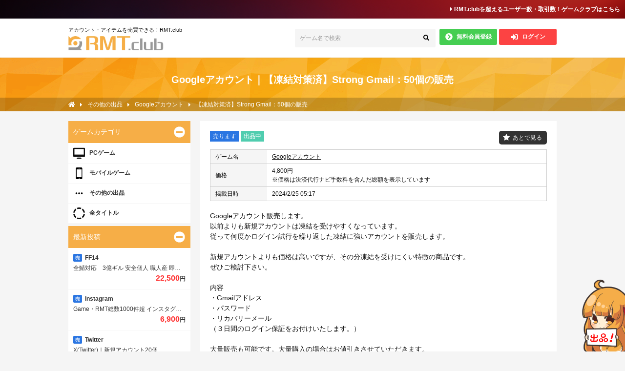

--- FILE ---
content_type: text/html; charset=UTF-8
request_url: https://rmt.club/deals/view/7453048
body_size: 13453
content:
<!DOCTYPE html>
<html lang="ja">
<head>
	<meta http-equiv="Content-Type" content="text/html; charset=UTF-8" />		<meta name="viewport" content="width=device-width, initial-scale=1, maximum-scale=1, user-scalable=no" ><meta name="keywords" content="RMT,RMT取引,RMT掲示板,Googleアカウント｜【凍結対策済】Strong Gmail：50個の販売,売ります,決済代行ナビ" /><meta property="og:title" content="Googleアカウント｜【凍結対策済】Strong Gmail：50個の販売｜RMT.club" /><meta property="og:type" content="article" /><meta name="description" content="RMT.clubでGoogleアカウントの出品があります。詳細→Googleアカウント販売します。
以前よりも新規アカウントは凍結を受けやすくなっています。
従って何度かログイン試行を繰り返した凍結に強いアカウント" /><meta property="og:description" content="RMT.clubでGoogleアカウントの出品があります。詳細→Googleアカウント販売します。
以前よりも新規アカウントは凍結を受けやすくなっています。
従って何度かログイン試行を繰り返した凍結に強いアカウント" /><meta property="twitter:description" content="RMT.clubでGoogleアカウントの出品があります。詳細→Googleアカウント販売します。
以前よりも新規アカウントは凍結を受けやすくなっています。
従って何度かログイン試行を繰り返した凍結に強いアカウント" /><meta property="og:url" content="https://rmt.club/deals/view/7453048" /><meta property="og:locale" content="ja_JP" /><meta property="og:site_name" content="RMT.club" /><meta name="twitter:card" content="summary" /><meta name="twitter:title" content="Googleアカウント｜【凍結対策済】Strong Gmail：50個の販売｜RMT.club" /><meta property="og:image" content="https://assets.rmt.club/img/twitter_card5.jpg" /><meta name="twitter:image" content="https://assets.rmt.club/img/twitter_card5.jpg" />	<meta name="format-detection" content="telephone=no" />

	<link rel="icon" sizes="192x192" href="/icon.png">
	<link rel="shortcut icon" href="/icon.png">
	<link rel="apple-touch-icon-precomposed" href="/icon.png">
	<link rel="apple-touch-icon" sizes="180x180" href="/icon.png">
	<!-- link rel="stylesheet" href="https://use.fontawesome.com/releases/v5.5.0/css/all.css" integrity="sha384-B4dIYHKNBt8Bc12p+WXckhzcICo0wtJAoU8YZTY5qE0Id1GSseTk6S+L3BlXeVIU" crossorigin="anonymous" -->
	<!-- link rel="stylesheet" href="https://rmt.club/css/faweb/css/all.css"  -->
	<link rel="stylesheet" href="https://rmt.club/css/faweb515/css/all.css">

			<script src="//scdn.line-apps.com/n/line_it/thirdparty/loader.min.js" async="async" defer="defer"></script>
	
	<title>
		Googleアカウント｜【凍結対策済】Strong Gmail：50個の販売｜RMT.club	</title>
	<style>#sp_menu{visibility: hidden; }</style>
	<link href="/favicon.ico" type="image/x-icon" rel="icon" /><link href="/favicon.ico" type="image/x-icon" rel="shortcut icon" /><link rel="stylesheet" type="text/css" href="/css/reset.css?1695708204" /><link rel="stylesheet" type="text/css" href="/css/jquery-ui.min.css?1695708204" /><link rel="stylesheet" type="text/css" href="/css/jquery-ui.structure.min.css?1695708204" /><link rel="stylesheet" type="text/css" href="/css/jquery-ui.theme.min.css?1695708204" /><link rel="stylesheet" type="text/css" href="/css/keiji.css?1695708204" /><link rel="stylesheet" type="text/css" href="/css/nouislider.min.css?1695708204" /><link rel="stylesheet" type="text/css" href="/css/slick.css?1695708204" /><link rel="stylesheet" type="text/css" href="/css/slick-theme.css?1695708204" /><link rel="stylesheet" type="text/css" href="/css/validationEngine.jquery.css?1695708204" /><link rel="stylesheet" type="text/css" href="/css/style.css?1709532240" /><script type="text/javascript" src="/js/jquery.min.js?1424735582"></script><script type="text/javascript" src="/js/jquery.mmenu.min.js?1424735582"></script><script type="text/javascript" src="/js/common.js?1709532095"></script><script type="text/javascript" src="/js/jquery.raty.js?1424735582"></script><script type="text/javascript" src="/js/jquery-ui.min.js?1424735582"></script><script type="text/javascript" src="/js/jquery.ui.datepicker-ja.js?1424735582"></script><script type="text/javascript" src="/js/jquery.numeric.min.js?1424735582"></script><script type="text/javascript" src="/js/jquery.cookie.js?1504676805"></script><script type="text/javascript" src="/js/nouislider.min.js?1527763851"></script><script type="text/javascript" src="/js/ofi.min.js?1527763851"></script><script type="text/javascript" src="/js/slick.min.js?1527763851"></script><script type="text/javascript" src="//static.criteo.net/js/ld/ld.js" async="true"></script><script type="text/javascript">
//<![CDATA[
	window.criteo_q = window.criteo_q || [];
	window.criteo_q.push(
		{ event: "setAccount", account: 76773 },
		{ event: "setSiteType", type: "d" },
				{ event: "viewItem", item: "7453048", ui_userlv: "0" }
	);

//]]>
</script><script type="text/javascript">
//<![CDATA[

				$().ready(function(){
					$('#bookmark').on('click', function(){
						alert('会員登録/ログインが必要です。');
					});
				});
				
//]]>
</script><script type="text/javascript">
//<![CDATA[

//サムネイルクリックで拡大
$(function(){
	var clone = $('#modal_image_wrapper .modal_layer').clone();
	$("#images_wrapper .post_image").on('click', function(){
		var number = $(this).find('img').data('number');
		$('#current-number').html(number + 1);
		$('#modal_image_wrapper').show();
		$('#modal_image_wrapper .modal_layer').slick({
			arrows: false,
			initialSlide: number
		});
	});
	$('#btn-modal-close').on('click', function(){
		$('#modal_image_wrapper').hide();
		$('#modal_image_wrapper .modal_layer').slick('unslick');
		$('#modal_image_wrapper .modal_layer_wrap').html(clone);
	})
	$(document).on('afterChange', '#modal_image_wrapper .modal_layer', function(event, slick, direction){
		$('#current-number').html(direction + 1);
	});

	//Prev,Nextボタン
	$('#modal_image_wrapper #btn-prev').on('click', function(){
		$('#modal_image_wrapper .modal_layer').slick('slickPrev');
	});
	$('#modal_image_wrapper #btn-next').on('click', function(){
		$('#modal_image_wrapper .modal_layer').slick('slickNext');
	});

	//画像回転
	$('#btn-modal-rotate').on('click', function(){
		$('#modal_image_wrapper .modal_layer').toggleClass('role');
	});

});

//]]>
</script><script type="text/javascript" src="/js/jquery.validationEngine.js?1504676805"></script><script type="text/javascript" src="/js/jquery.validationEngine-ja.js?1504676805"></script><script type="text/javascript">
//<![CDATA[
$(function(){
	//validationEngine読み込み
		$("#DealCommentViewForm").validationEngine();
		$("#NoticeCancelDealViewForm").validationEngine();
 });

 var lastlogin_user_id = '420458';
 $(function(){
   var lastlogin_timestamp_class = $('#lastlogin_timestamp').attr('class');
   if (lastlogin_timestamp_class != 'last_del') {
     getLastloginTimestamp();
   } else {
     $('#lastlogin_timestamp').text('情報なし');
   }
 });
 function getLastloginTimestamp() {
   $.ajax({
     url:'https://edlqw8zvfb.execute-api.ap-northeast-1.amazonaws.com/login-history?user_id=' + lastlogin_user_id,
     type:'get',
   })
   .done(function(data) {
     if (data.login_datetime != undefined) {
       var res = lastLoginFormat(data.login_datetime)
       $('#lastlogin_timestamp').removeClass();
       $('#lastlogin_timestamp').addClass(res.class);
       $('#lastlogin_timestamp').text(res.text);
     } else {
       $('#lastlogin_timestamp').removeClass();
       $('#lastlogin_timestamp').addClass('last_unknown');
       $('#lastlogin_timestamp').text('情報なし');
     }
   })
   .fail(function(data){});
 }

//]]>
</script><script type="text/javascript">
//<![CDATA[
//ゲームクラブへのトラッキング情報を保存
addTracking( "f2b827eb30804217", "rptsBJ28gh8BqkSF6WM-RGaIZJjZNrNypM3ybIM2fCtrWAPKAAwygu4wiEjLuNebzxLjEGy6OPyX0xa1882kWA" );


$(function(){
		appendClass = '.js-ajax-item-wrap2';
		getOtherSystemPosts('google-account', 'https://maclub.jp/', 10, ajaxCallback2);
})


//]]>
</script>
<!-- Global site tag (gtag.js) - Google Analytics -->
<script async src="https://www.googletagmanager.com/gtag/js?id=UA-60604076-1"></script>
<script>
  window.dataLayer = window.dataLayer || [];
  function gtag(){dataLayer.push(arguments);}
  gtag('js', new Date());

  gtag('config', 'UA-60604076-1');
</script>

<!-- Global site tag (gtag.js) - Google Ads: 1007200553 -->
<script async src="https://www.googletagmanager.com/gtag/js?id=AW-1007200553"></script>
<script>
  window.dataLayer = window.dataLayer || [];
  function gtag(){dataLayer.push(arguments);}
  gtag('js', new Date());

  gtag('config', 'AW-1007200553');
</script>

<!-- Google Tag Manager -->
<script>(function(w,d,s,l,i){w[l]=w[l]||[];w[l].push({'gtm.start':
new Date().getTime(),event:'gtm.js'});var f=d.getElementsByTagName(s)[0],
j=d.createElement(s),dl=l!='dataLayer'?'&l='+l:'';j.async=true;j.src=
'https://www.googletagmanager.com/gtm.js?id='+i+dl;f.parentNode.insertBefore(j,f);
})(window,document,'script','dataLayer','GTM-NWR95BC');</script>
<!-- End Google Tag Manager -->

<!-- Twitter universal website tag code -->
<script>
!function(e,t,n,s,u,a){e.twq||(s=e.twq=function(){s.exe?s.exe.apply(s,arguments):s.queue.push(arguments);
},s.version='1.1',s.queue=[],u=t.createElement(n),u.async=!0,u.src='//static.ads-twitter.com/uwt.js',
a=t.getElementsByTagName(n)[0],a.parentNode.insertBefore(u,a))}(window,document,'script');
// Insert Twitter Pixel ID and Standard Event data below
twq('init','o4a5h');
twq('track','PageView');
</script>
<!-- End Twitter universal website tag code -->


<script>
$(function(){
	objectFitImages('img.fit-cover');
});
</script>

</head>
<body>
	<!-- <div id="container"> -->
			<div id="wrapper" >
    <script type="text/javascript">
//<![CDATA[

$().ready(function(){
	//auto suggest
	$('.head_suggest').autocomplete({
		source: function(req, resp){
			$.ajax({
					url: '/suggest',
					type: 'POST',
					cache: false,
					dataType: 'json',
					data: {
					suggestword: req.term
				},
				success: function(o){
					resp(o);
				},
				error: function(xhr, ts, err){
					resp(['']);
				}
			});
		}
	});
});


//]]>
</script><a href="https://gameclub.jp?utm_source=RMT.club&utm_medium=link&utm_campaign=rmt_header" class="header-gameclub-link" target="_blank">
	<i class="fas fa-caret-right"></i> RMT.clubを超えるユーザー数・取引数！<br>ゲームクラブはこちら
</a>
<header>
	<div class="header_contents">
		<div class="header_logo">
		<span>アカウント・アイテムを売買できる！RMT.club</span>
				<h1 class="site_logo">
			<a href="https://rmt.club/">
			<img src="/img/logo@2x.png" alt="Googleアカウント RMT" width="250">
			</a>
		</h1>
	</div>
	<div>
			<div class="top_menu">

			<div id="search_box">
						<form action="/post_list" method="get">
								<p class="head_suggest" id="title-search-btn3">ゲーム名で検索</p><button type="submit" class="fade" name="btn_header_search"><i class="fa fa-search"></i></button>
								<input type="hidden" name="title" value="0">
						</form>
			</div>
			<div class="top-link-wrap">
				<div class="top-link-btns">
																		<a href="/new_register" class="btn_register fade"><i class="fa fa-chevron-circle-right"></i>無料会員登録</a>												<a href="/user-login" class="btn_login fade"><i class="fas fa-sign-in-alt"></i>ログイン</a>									</div>
			</div>
		</div>
	</div>
	</div>

	<!-- ▼SPヘッダー -->
	<div class="sp_header_contents">
		<h1>
			<a href="https://rmt.club/"><img src="/img/logo.png" alt="Googleアカウント RMT" width="150"></a>
		</h1>
		<div id="sp_search_box" style="display:none;">
				<form action="/post_list" method="get" class="fbox">
						<p id="title-search-btn3">ゲーム名で検索</p><button type="submit" name="btn_header_search"><i class="fa fa-search"></i></button>
						<input type="hidden" name="title" value="0">
				</form>
		</div>
	</div>
	<!-- ▲SPヘッダー -->
</header>
<div class="front-title-area">
	<h2>Googleアカウント｜【凍結対策済】Strong Gmail：50個の販売</h2>
	<div class="breadcrumb-wrapper">
		<ol class="breadcrumb" itemscope itemtype="http://schema.org/BreadcrumbList"><li itemprop="itemListElement" itemscope itemtype="http://schema.org/ListItem" class="link"><a itemprop="item" href="https://rmt.club/"><span class="fa fa-home" itemprop="name"><i style="display:none;">HOME</i></span></a><meta itemprop="position" content="1" /></li><i class="fa fa-caret-right"></i><li itemprop="itemListElement" itemscope itemtype="http://schema.org/ListItem" class="link"><a href="https://rmt.club/other" itemprop="item"><span itemprop="name">その他の出品</span></a><meta itemprop="position" content="2" /></li><i class="fa fa-caret-right"></i><li itemprop="itemListElement" itemscope itemtype="http://schema.org/ListItem" class="link"><a href="https://rmt.club/googleacc/" itemprop="item"><span itemprop="name">Googleアカウント</span></a><meta itemprop="position" content="3" /></li><i class="fa fa-caret-right"></i><li itemprop="itemListElement" itemscope itemtype="http://schema.org/ListItem" class="link"><span itemprop="name">【凍結対策済】Strong Gmail：50個の販売</span><meta itemprop="position" content="4" /></li></ol>	</div>
</div>

		<div id="content">
						

<!--▼メインここから-->
	<div id="main" onClick="">
		<div class="wrapper fbox">
<article class="main_contents detail" id="post_detail">
		<div class="main-box">
		<div class="status_top">
			<div class="add_recommend">
						<a  id="bookmark">あとで見る</a>
								</div>
		<div class="icons">
			<div class="status">

				
				
									<span class="st_sell">売ります</span>
				
								<span class="st_active">出品中</span>
					</div>

			 																				
					</div>
				</div>

				<div class="tag">
														</div>

				<table class="detail_table">
					<tr>
						<th>ゲーム名</th>
						<td><a href="/googleacc/" class="game-title">Googleアカウント</a></td>
					</tr>
					<tr>
						<th>価格</th>
						<td>
						4,800円<br>※価格は決済代行ナビ手数料を含んだ総額を表示しています															 </td>
					</tr>
					<tr>
						<th>掲載日時</th>
						<td>2024/2/25 05:17</td>
					</tr>
				</table>

				<div class="post_txt">
					Googleアカウント販売します。<br />
以前よりも新規アカウントは凍結を受けやすくなっています。<br />
従って何度かログイン試行を繰り返した凍結に強いアカウントを販売します。<br />
<br />
新規アカウントよりも価格は高いですが、その分凍結を受けにくい特徴の商品です。<br />
ぜひご検討下さい。<br />
<br />
内容<br />
・Gmailアドレス<br />
・パスワード<br />
・リカバリーメール<br />
（３日間のログイン保証をお付けいたします。）<br />
<br />
大量販売も可能です。大量購入の場合はお値引きさせていただきます。<br />
<br />
お気軽にお問い合わせください。<br />
<br />
SNSマーケティングの世界で生きています。ぜひ安心してお買い求めください。<br />
よろしくお願いいたします。				</div>



	<div id="images_wrapper">
				<div class="post_image_wrapper">
				<div class="post_image">
					<img src="https://static.rmt.club/img/noimage.png" data-number="0" alt="" />				</div>
		</div>
			</div>
	<div id="modal_image_wrapper" style="display:none;">
		<div class="images_top">
			<div class="images-rotate"><i class="fas fa-sync" id="btn-modal-rotate"></i></div>
						<div class="images-close"><i class="fas fa-times" id="btn-modal-close"></i></div>
		</div>
		<div class="modal_layer_wrap">
			<div class="modal_layer">
									<div class="img_wrapper">
						<img src="https://static.rmt.club/img/noimage.png" alt="" />					</div>
							</div>
		</div>
	</div>

  <!-- 掲載情報_追記 -->
  
	<div class="view-user-data">
		<h3>掲載者情報</h3>
		<div class="user-profile-wrap">
				<div class="user-profile">
											<img src="https://profile.rmt.club/e8dd8474674f4e3d22011e61c6781538_thumbnail.jpg" class="view-user-icon">
					
					<div class="post-status">
							<div class="user-name">
								<a href="/user_post_list/420458">googlevoice</a>
								<span id="lastlogin_timestamp" class="" title="最終ログイン"></span>							</div>

							<div class="user-reviews">
								<a href="/user_reviews/personal/420458">
																					評価：<span class='star_rateing score5'></span>（<span class='count'>437件</span>）																		</a>
							</div>

															<div class="profile-text">
									◆自己紹介◆
たまに販売する程度でしたが、購入者様にはかなり喜んで頂けているので、本格的にアカウント販売に参入致します。
これまでお付き合いのある購入者様だけでなく、新規・初心者の…								</div>
												</div>
			</div>
						<div class="user-stage">
									<span><img src="/img/smsicon.png?1486109290" alt="" />電話番号（SMS）認証済みのユーザーです。</span>
												<span><img src="/img/identicon.png?1523948083" alt="" />本人確認済みのユーザーです。</span>
						</div>
					</div>
	</div>



<div class="btn_wrap"><p class="ex_txt">これより先の取引チャットのやりとりは、他のユーザーには非公開となります。</p><span class="anshin_box"><a href="/deal_chats/userpolicy/7453048/2" class="btn_type1 fade">購入する</a><p><i class="fa fa-question-circle"></i><a href="/help/guide" class="help_link" target="_blank">初心者ガイド</a></p><p><i class="fa fa-question-circle"></i><a href="/faq" class="help_link" target="_blank">よくある質問</a></p><p><a href="/ajax_pages/1810" style="color:red; text-decoration-line:underline" target="_blank">違反報告をする</a></p></div></div>


<div class='gameclub-items-wrap game' style="display: none;">
	<h4 class="first">Googleアカウントのおすすめ出品（ゲームクラブ）</h4>
	<div class="js-ajax-item-wrap1 gameclub-items-block"></div>
	<div class="link-btn">
		<a href="https://gameclub.jp/?utm_source=RMT.club&utm_medium=deals_view" class="btn_type1 fade" target="_blank">
			Googleアカウントの出品をもっと見る
			<img src="/img/gameclub_logo.png" alt="">
		</a>
	</div>
</div>

<div class='gameclub-items-wrap ma' style="display: none;">
	<h4 class="first">Googleアカウントのおすすめ出品（M＆Aクラブ）</h4>
	<div class="js-ajax-item-wrap2 gameclub-items-block"></div>
	<div class="link-btn">
		<a href="https://maclub.jp/google-account?utm_source=maclub&utm_medium=deals_view" class="btn_type1 fade" target="_blank">
			Googleアカウントの出品をもっと見る
			<img src="/img/maclub_logo.png" alt="">
		</a>
	</div>
</div>


	<div class="deal-title-contents deal-title-contents-detail"><div class="main-box">
<div id="comment_area">

<p><span style="font-weight:bold;">【PR】取引数No.1 SNSアカウントの売買・譲渡なら『<font color=”#008dc7”><a href="https://maclub.jp?utm_source=RMT.club&utm_medium=post_list" target="_blank">M&Aクラブ</a></font>』</span></p>
<br>
<p style="text-align:center;">
  <div style="position: relative; padding-bottom: 56.25%;">
    <iframe 
      style="position: absolute; top: 0; left: 0; width: 100%; height: 100%;" 
      src="https://www.youtube.com/embed/Gp1zhgbuVGs?autoplay=1&mute=1&playsinline=1&loop=1&playlist=Gp1zhgbuVGs" 
      frameborder="0" 
      allow="autoplay; 
      encrypted-media" 
      allowfullscreen>
    </iframe>
  </div>
  </p>


</div>
</div></div>


<div class="main-box">
	<div id="comment_area">


			<!-- 査定に応募する - 入力フォーム -->
			
		  <!-- /foreach -->
		


					<div id="input_form">
			<h4 id="question"><i class="fa fa-comments"></i> 出品者に質問する</h4>
			<a href="/deals/add_comment_logout" class="btn_type1 fade">ログインして質問する</a>			</div>
			</div>
</div>

<div class='main-box'>
			<div id="flow" class="flow-daikou">
		<h4 class="first">決済代行ナビの仕組み</h4>
		<div class="flow-content">
			<p class="image">
				<img src="/img/guide__anshin_image2_2.png" alt="" class="pc-img">
				<img src="/img/guide__anshin_image2_sp.png" alt=""  class="sp-img">
			</p>
		</div>
		<h4>決済代行ナビのメリット</h4>
		<div class="flow-content">
			<ul>
				<li>○支払い後お金だけを持ち逃げされる等のリスクがありません。</li>
				<li>○取引相手に個人情報が漏えいする心配がありません。</li>
				<li>○RMT.clubが取引完了までフルサポート！</li>
			</ul>
			<dl>
				<dt>▼決済代行ナビについてさらに知りたい</dt>
				<dd><a href="/help/guide" target="_blank">初心者ガイド</a></dd><dd><a href="/faq" target="_blank">よくある質問</a></dd>			</dl>
		</div>
		<h4>お支払い方法</h4>
		<div class="flow-content">
			<p>お支払いは以下の方法で購入者様がご選択いただけます。</p>
			<div class="payment-list">
				<div class="item">
					<div class="payment-list-head"><span><i class="fa fa-shopping-basket"></i>コンビニ払い</span></div>
					<div class="payment-list-content">
						<p>近くのローソン・ミニストップでお支払い頂けます。<br>
						詳しいご利用方法は<a href="https://rmt.club/ajax_pages/74" target="_blank">こちら</a>からご確認ください。<br>
						<span class="red">※ファミリーマートでのご利用はできません、ご注意ください。</span>
						</p>
					</div>
				</div>
				<div class="item">
					<div class="payment-list-head"><span><i class="fa fa-university"></i>銀行振込</span></div>
					<div class="payment-list-content">
						PayPay銀行へのお振込みとなります。<br>
						日本全国の金融機関からご入金いただけます。<br>
						原則24時間確認可能ですが、ご利用の金融機関によっては翌営業日以降の反映となる場合がございます。<br>
					</div>
				</div>
				<div class="item">
					<div class="payment-list-head"><span><i class="fa fa-credit-card"></i>クレジットカード</span></div>
					<div class="payment-list-content">
						<p>クレジットカードでの決済には本人確認が必要となります。<br>
							詳しくは<a href="/help/aboutcard">こちら</a>をご覧ください。</p>
						<img src="/img/card-list.png?1557385233" alt="ご利用可能なクレジットカード" />					</div>
				</div>
				<div class="item">
					<div class="payment-list-head"><span><i class="fab fa-product-hunt"></i>ポイント払い</span></div>
					<div class="payment-list-content">
						過去の取引で獲得した売上ポイントを利用してお支払いいただく決済方法です。<br>
						不足分をコンビニ払いもしくは、銀行振込でお支払いいただくことも可能です。
					</div>
				</div>
			</div>
		</div>
	</div>
</div>
<div class="main-box">
	<div id="review">
		<h4><i class="fa fa-star"></i> RMT.club利用者のレビュー</h4>
		<ul>
											<li>
					<span class="review">
						<a href="/user_post_list/669399">torihiki3</a>/ 迅速なお取引ありがとうございました</span><span class="star_rateing score5">5					</span>
				</li>
											<li>
					<span class="review">
						<a href="/user_post_list/428253">youther87750</a>/ 迅速な取引ありがとうございました。</span><span class="star_rateing score5">5					</span>
				</li>
											<li>
					<span class="review">
						<a href="/user_post_list/428253">youther87750</a>/ 迅速な取引ありがとうございます。</span><span class="star_rateing score5">5					</span>
				</li>
											<li>
					<span class="review">
						<a href="/user_post_list/667832">mmmopp</a>/ この度はお取引頂きありがとうございました。</span><span class="star_rateing score5">5					</span>
				</li>
											<li>
					<span class="review">
						<a href="/user_post_list/156277">raclettea</a>/ 大変スムーズにお取引を終えることができました。ありがとうございました。</span><span class="star_rateing score5">5					</span>
				</li>
					</ul>
		<p class="note">※成立済みのレビューのみを表示しております。</p>
		<div class="btn_wrap fbox">
			<a href="/user_reviews/review_list" class="more fade">もっと見る</a>		</div>
	</div>
</div>

<div class="main-box">
	<div class="social-wrap">
		<div class="share-btn">
			<span>SHARE</span>
			<a href="https://twitter.com/intent/tweet?text=【凍結対策済】Strong Gmail：50個の販売&url=https://rmt.club/deals/view/7453048&hashtags=Googleアカウント"><img src="/img/share_twitter.png?1486604387" alt="twitter" /></a>
			<a href="http://mixi.jp/share.pl?u=https://rmt.club/deals/view/7453048&k=a6eab25f407359b7a7613b6aaa9e127a4b2be4f5"><img src="/img/share_mixi.png?1486604387" alt="mixi" /></a>
			<a href="line://msg/text/?【凍結対策済】Strong Gmail：50個の販売%0D%0Ahttps://rmt.club/deals/view/7453048" class="line"><img src="/img/share_line.png?1486604387" alt="LINE" /></a>
		</div>
	</div>
</div>

			</article>

			<!--▼サイドエリア-->
			<!--▼サイドエリア-->
<aside>


  <dl class="acl">
    <dt>ゲームカテゴリ</dt>
    <dd>
      <a href="/pc" class="pc">
        <p class="title">PCゲーム</p>
      </a>
      <a href="/mobile" class="mb">
        <p class="title">モバイルゲーム</p>
      </a>
      <a href="/other" class="ot">
        <p class="title">その他の出品</p>
      </a>
      <a href="/title" class="all">
        <p class="title">全タイトル</p>
      </a>
    </dd>
  </dl>
    <div id="fixed-area" class="fix">
    <dl class="acl">
      <dt>最新投稿</dt>
      <dd>
        
           <a class="item" href="/deals/view/9075728">
            <p class="title">
              <span class="sell icon">売</span>              FF14            </p>
            <p class="text">
              全鯖対応　3億ギル 安全個人 職人産 即時取引 直接購入可 複数可            </p>
                                    <p class="price"><span>22,500</span>円</p>
                      </a>
        
           <a class="item" href="/deals/view/9075727">
            <p class="title">
              <span class="sell icon">売</span>              Instagram            </p>
            <p class="text">
              Game・RMT総数1000件超 インスタグラムアカウント〈フォロワー2000人〉〈複数垢購入◎〉            </p>
                                    <p class="price"><span>6,900</span>円</p>
                      </a>
        
           <a class="item" href="/deals/view/9075726">
            <p class="title">
              <span class="sell icon">売</span>              Twitter            </p>
            <p class="text">
              X(Twitter)｜新規アカウント20個            </p>
                                    <p class="price"><span>10,400</span>円</p>
                      </a>
        
           <a class="item" href="/deals/view/9075724">
            <p class="title">
              <span class="sell icon">売</span>              Twitter            </p>
            <p class="text">
              〚影響力大‼〛夜職系アカウントお売りします。（2000フォロワー）            </p>
                                    <p class="price"><span>22,000</span>円</p>
                      </a>
        
           <a class="item" href="/deals/view/9075725">
            <p class="title">
              <span class="sell icon">売</span>              Twitter(X)            </p>
            <p class="text">
              【拡散支援付き🔥影響力大】3,400↑ 風俗嬢アカ 全日本人リアルフォロワー 【減少保証付き🔥】            </p>
                                    <p class="price"><span>28,960</span>円</p>
                      </a>
          			<a href="/post_list" class="morelink">もっと見る</a>      </dd>
    </dl>
    <dl class="acl">
      <dt>RMT.clubの使い方</dt>
        <dd>
          <a href="/about">RMT.clubとは</a>
          <a href="/help/guide">初心者ガイド</a>
          <a href="/faq">よくある質問</a>
          <a href="/contact">お問い合わせ</a>
        </dd>
    </dl>
  </div>

  


</aside>
<!--▲サイドエリア-->
			<!--▲サイドエリア-->


		</div>
	</div>
<script>
$("#link-flow").click( function(){
	var speed = 500;
	var href= $(this).attr("href");
	var target = $(href == "#" || href == "" ? 'html' : href);
	var position = target.offset().top;
	$("html, body").animate({scrollTop:position}, speed, "swing");
	return false;
});
</script>


<script>
// GoogleAnaliyticsのトラッキングを送信
gtag('event', '詳細', {
	'event_category': 'Googleアカウント',
});
</script>


<script>
	function createGameclubItemHtml(data, url) {
		var itemUrl = url + data['subcategory_item']['slug'] + '/' + data['id'];
		if(data['img_url'] != undefined){
			var imgUrl = data['img_url'];
		} else {
			var imgUrl = '/img/noimage.png';
		}

		let html = '<div class="item">';
		html += '<div class="fbox">';
		html += '<a href="' + itemUrl + '?utm_source=RMT.club&utm_medium=deals_view" target="_blank">';
		html += '<img src="' + imgUrl + '">';
		html += '</a>';
		html += '<a class="content" href="' + itemUrl + '?utm_source=RMT.club&utm_medium=deals_view" target="_blank">';
		html += '<div class="category"><span class="status">売</span>' + data['subcategory_item']['name'] + '</div>';
		html += '<div class="title">' + h(data['name']) + '</div>';
		html += '<div class="price">' + new Intl.NumberFormat('ja-JP', { style: 'currency', currency: 'JPY' }).format(data['price']) + '</div>';
		html += '</a>';
		html += '</div>';
		html += '</div>';
		return html;

	}

	function ajaxCallback1(){
		if($('.js-ajax-item-wrap1 .item').length > 0){
			$('.js-ajax-item-wrap1').closest('.gameclub-items-wrap').fadeIn();
		}
	}
	function ajaxCallback2(){
		if($('.js-ajax-item-wrap2 .item').length > 0){
			$('.js-ajax-item-wrap2').closest('.gameclub-items-wrap').fadeIn();
		}
	}
</script>
<!--▲メインここまで-->
		</div>

   <footer id="footer">
  <div class="footer_contents fbox">
    <div class="f_right_area">
		<a href="https://gameclub.jp?utm_source=RMT.club&utm_medium=link&utm_campaign=rmt_footer" class="footer-gameclub-link" target="_blank">
			<span>アップグレード版</span>
			ゲームクラブはこちら<i class="fas fa-angle-right"></i>
		</a>
      <ul class="fbox">
        <li>
          <a href="/corporate/privacypolicy" class="privacy">個人情報保護方針</a>          <span>&nbsp;|&nbsp;</span>
        </li>
        <li>
          <a href="/corporate/userpolicy" class="kiyaku">利用規約</a>          <span>&nbsp;|&nbsp;</span>
        </li>
        <li>
          <a href="/contact" class="contact">お問い合わせ</a>          <span>&nbsp;|&nbsp;</span>
        </li>
        <li>
          <a href="/corporate/tokusyou" class="tokusyou">特定商取引法に基づく表示（会社概要）</a>        </li>
      </ul>

      <address>copyright &copy; RMT.club All Rights Reserved</address>
    </div>
          <a href="/deals/add"><img src="/img/ico_scroll%402x.png?1521540178" alt="出品！" class="top_slide_pc" /></a>    
  </div>
</footer>

<nav id="sp_menu">

	<ul>
		<li>
			<span class="user_name">
							RMT.clubへようこそ、ゲストさん。

						</span>
		</li>
		<li class="no-border"><a href="https://gameclub.jp/lp_rmtclub?utm_source=RMT.club&amp;utm_medium=link&amp;utm_campaign=rmt_menu" class="btn-gameclub" target="_blank">アップグレード版<br>ゲームクラブはこちら</a></li>
			<li class="no-border"><a href="/new_register" class="btn-register">無料会員登録</a></li>
	<li class="no-border"><a href="/user-login" class="btn-login">ログイン</a></li>
				<li><span>タイトル一覧</span>
			<ul>
				<li><a href="/pc">PCゲーム</a></li>
				<li><a href="/mobile">モバイルゲーム</a></li>
				<li><a href="/other">その他の出品</a></li>
				<li><a href="/title">全タイトル</a></li>
			</ul>
		</li>

	<li><a href="/about">RMT.clubとは</a></li>
	<li><a href="/help/guide">初心者ガイド</a></li>
	<li><a href="/faq">よくある質問</a></li>
	<li><a href="/contact">お問い合わせ</a></li>

		<li><span>RMT.clubについて</span>
			<ul>
				<li><a href="/corporate/privacypolicy">個人情報保護方針</a></li>
				<li><a href="/corporate/userpolicy">利用規約</a></li>
				<li><a href="/corporate/tokusyou">特定商取引法に基づく表示</a></li>
			</ul>
		</li>
			</ul>
</nav>
<div class="sp_bottom_nav" id="sp_nav">
  <div class="sp_bottom_nav_menu">
    <a href="#sp_menu" id="btn_spnav_menu"><img src="https://assets.rmt.club/img/btn_sp_nav_menu.png" alt="メニュー" /></a>    <a href="/user-login"><img src="https://assets.rmt.club/img/btn_sp_nav_signin.png" alt="ログイン" /></a>    <a href="javascript:void(0)" id="btn_spnav_search"><img src="https://assets.rmt.club/img/btn_sp_nav_search.png" alt="検索" /></a>    <a href="/help/guide"><img src="https://assets.rmt.club/img/btn_sp_nav_guide.png" alt="ガイド" /></a>    <a href="/deals/add"><img src="https://assets.rmt.club/img/btn_sp_nav_add.png" alt="出品" /></a>  </div>
</div>
<div class="sp_bttom_nav_search" id="sp_bottom_nav_search" style="display:none;">


  <form action="/post_list" onSubmit="return beforeSubmit();" id="DealViewForm" method="get" accept-charset="utf-8">  	<div class="pc_search_area">
  		<div class="flex">
  			<div class="search_title">
  			<label class="title">ゲーム名</label>

                  <div class="text-input-form"><p id="title-search-btn2">すべて</p></div>
          <input type="hidden" value="0" name="title">
        
  			</div>
  			<div class="search_word">
  			<label class="title">フリーワード検索</label><input name="search_word" id="suggest" class="form_pc" type="text"/>  			</div>
  		</div>
  		<div class="flex">
  			<div class="search_check">
  				<label class="title">分類</label>
  				<div class="input radio"><input type="radio" name="deal_type_id_sp" id="DealDealTypeIdSp1" value="1" checked="checked" /><label for="DealDealTypeIdSp1">すべて</label><input type="radio" name="deal_type_id_sp" id="DealDealTypeIdSp2" value="2" /><label for="DealDealTypeIdSp2">売ります</label><input type="radio" name="deal_type_id_sp" id="DealDealTypeIdSp4" value="4" /><label for="DealDealTypeIdSp4">買います</label><input type="radio" name="deal_type_id_sp" id="DealDealTypeIdSp5" value="5" /><label for="DealDealTypeIdSp5">査定中</label></div>  			</div>
        <script>
        $(function(){
          $('input[name=deal_type_id_sp]').change(function(){
            if($(this).val() == 4){
              $('#price_sp').hide();
            }else{
              $('#price_sp').show();
            }
          });
        });
        </script>
  		</div>
  		<div class="flex">
  			<div class="price" id="price_sp">
  				<label class="title">価格帯</label>
  				<div class="range-slider-box">
  						<div id="range"></div>
  						<div class="price-values">
  							<span class="value"><input name="price_lower" step="500" class="validate[custom[integer],min[1]]" placeholder="下限なし" type="number" id="DealPriceLower"/>円</span>
  							<span class="value"><input name="price_upper" step="500" class="validate[custom[integer],min[1]]" placeholder="上限なし" type="number" id="DealPriceUpper"/>円</span>
  						</div>
  				</div>
  			</div>
  		</div>
  	<div class="btn-box">
      <a id="btn_spnav_cancel">キャンセル</a>
  		<input type="submit" value="検索">
		<input type="hidden" name="is_search" value="1" id="DealIsSearch"/>  	</div>
  </div>
  </div>
  </form></div>
<script>
  $(function(){
    $("#btn_spnav_search").on("click", function(){
      $("#sp_bottom_nav_search").fadeIn();
    });
    $("#btn_spnav_cancel").on("click", function(){
      $("#sp_bottom_nav_search").fadeOut();
    });
  });
  $().ready(function(){
  	//auto suggest
  	$('.head_suggest2').autocomplete({
  		source: function(req, resp){
  			$.ajax({
  					url: '/suggest',
  					type: 'POST',
  					cache: false,
  					dataType: 'json',
  					data: {
  					suggestword: req.term
  				},
  				success: function(o){
  					resp(o);
  				},
  				error: function(xhr, ts, err){
  					resp(['']);
  				}
  			});
  		}
  	});
  });




$(function(){

  $('.pc_search_area').each(function(){

    var $slider = $(this).find('#range').get(0); //スライダー要素
  	var $min = $(this).find('#DealPriceLower'); //最小値のテキストフィールド
  	var $max = $(this).find('#DealPriceUpper'); //最大値のテキストフィールド
  	var minVal = 0;
  	var maxVal = 300000;
  	var gap = 500;

  	//noUiSliderをセット
  	noUiSlider.create($slider, {
  		  		start: [ minVal - gap, maxVal + gap ],
  		  		connect: true,
  		step: gap,
  		range: {
  			'min': minVal - gap,
        '40%': [  10000, gap ],
        '80%': [  50000, gap ],
  			'max': maxVal + gap
  		},
  	});

  	//noUiSliderイベント
  	$slider.noUiSlider.on('update', function( values, handle ) {

  		//現在の最小値・最大値を取得
  		var value = Math.floor(values[handle]);

  		if ( handle ) {
  			$max.get(0).value = value;
  		} else {
  			$min.get(0).value = value;
  		}

  		$('.noUi-value-large').text(minVal);
  		$('.noUi-value-large:last-child').text(maxVal);

  		if ( $min.get(0).value <= minVal || $min.get(0).value > maxVal ){
  			$min.val('');
  		}
  		if ( $max.get(0).value <= minVal || $max.get(0).value > maxVal ){
  			$max.val('');
  		}

  	});

  	//最小値をinputにセット
  	$min.get(0).addEventListener('change', function(){
  		$slider.noUiSlider.set([this.value, null]);
  	});

  	//最大値をinputにセット
  	$max.get(0).addEventListener('change', function(){
  		$slider.noUiSlider.set([null, this.value]);
  	});
  });

  });

</script>
</div>

   
<div class="syllabarylist-modal" style="display:none;">
	<div class="syllabarylist-modal-content">
		<div class="fixedcontent">
			<a id="syllabarylist-modal-close"><i class="fas fa-times"></i> 閉じる</a>
			<div class="title-type-tab">
				<a data-tab-id="0" class="current">すべて</a>
				<a data-tab-id="1">PC</a>
				<a data-tab-id="2">モバイル</a>
				<a data-tab-id="5">その他</a>
			</div>
			<div class="search-title-text">
				<input type="text" class="search-title-input" placeholder="ゲームタイトルを入力してください" tabindex="-1">
			</div>
			<div class="syllabary-title-list">
				<a href="javascript:void(0)" data-href="あ">あ</a><a href="javascript:void(0)" data-href="か">か</a><a href="javascript:void(0)" data-href="さ">さ</a><a href="javascript:void(0)" data-href="た">た</a><a href="javascript:void(0)" data-href="な">な</a><a href="javascript:void(0)" data-href="は">は</a><a href="javascript:void(0)" data-href="ま">ま</a><a href="javascript:void(0)" data-href="や">や</a><a href="javascript:void(0)" data-href="ら">ら</a><a href="javascript:void(0)" data-href="わ">わ</a>			</div>
		</div>
		<div class="syllabary-list-box" id="syllabary-list-box">
			<i id="loadicon" class="fa fa-spinner fa-spin"></i>
			<div id="syllabary-list-wrapper" class="syllabary-list-wrapper" ></div>
		</div>
	</div>
</div>
<script>
	$(function(){

		$('[id^=title-search-btn]').on('click', function(){

			var form = $(this);
			var formMode = 0;

			//ヘッダーの入力フォームの場合
			if(form.attr('id') == 'title-search-btn3' || form.attr('id') == 'title-search-btn4') formMode = 1;

			$('.syllabarylist-modal').fadeIn();
			$('html,body').css('overflow','hidden');

			$.ajax({
					url: "/getTitles/get_title",
					type: "POST",
					dataType: "JSON",
					cache: false
			}).done( function(data){
				console.log(data);
				$("#loadicon").remove();
				var list = titleFilter(data,0,null);
				$(".syllabary-list-wrapper").html(list);

				//カテゴリータブクリック時
				$('.title-type-tab a').on('click', function(){
					$('.title-type-tab a').removeClass();
					$(this).addClass('current');
					var textFilter = $('.search-title-input').val();
					var titleType = $(this).data('tab-id');
					var html = titleFilter(data,titleType,textFilter);
					$(".syllabary-list-wrapper").html(html);
					$(".syllabary-list").each(function(){
						if($(this).html().length == 0){
							$(this).prev('.title').remove();
							$(this).remove();
						}
					});
				});

				//テキストエリア入力時
				$(document).on('keyup', '.search-title-input', function(){
					var textFilter = $(this).val();
					var titleType = $('.title-type-tab a.current').data('tab-id');
					var html = titleFilter(data,titleType,textFilter);
					$(".syllabary-list-wrapper").html(html);
					$(".syllabary-list").each(function(){
						if($(this).html().length == 0){
							$(this).prev('.title').remove();
							$(this).remove();
						}
					});
				});

			}).fail(function(){
				console.log('ゲームタイトル取得エラー');
				return false;
			});

			//enterキーで送信しない
			$(".search-title-input"). keydown(function(e) {
					if ((e.which && e.which === 13) || (e.keyCode && e.keyCode === 13)) {
							e.preventDefault();
					}
			});

			//ゲームタイトル押下時の挙動
			$(document).on('click', '.syllabary-list .item span', function(){
				$(document).off('click', '.syllabary-list .item span');
				if(formMode == 1){
					form.parent('form').find('[type=hidden]').val($(this).data('id'));
					form.parent('form').submit();
				} else {
					form.html($(this).html());
					form.parent('.text-input-form').find('.btn-gametitle-remove').remove();
					form.parent('.text-input-form').append('<span class="btn-gametitle-remove"><i class="fas fa-times"></i></span>');
					form.parent('.text-input-form').next('[type=hidden]').val($(this).data('id'));
					$('.syllabarylist-modal').hide();
					$('html,body').css('overflow','visible');
				}
			});

			//５０音押下時スクロール
			$('.syllabary-title-list a').on('click', function(){
						var id = $(this).data('href');
						var speed = 200;
						var target = $('#' + id);
						var box = $('.syllabarylist-modal-content .syllabary-list-wrapper');
						var position = target.offset().top;
						var scrollPosition = box.scrollTop();
						var fixedHeight = $('.fixedcontent').outerHeight();
						box.animate({scrollTop:position + scrollPosition - (fixedHeight + 120) - ($(window).scrollTop() - 30)}, speed, 'swing');
						return false;
			});
		});

		//モーダル閉じる
		$('#syllabarylist-modal-close').on('click', function(){
			$('.syllabarylist-modal').hide();
			$('html,body').css('overflow','visible');

		});

		//ゲーム名選択後の選択解除
		$(document).on('click', '.btn-gametitle-remove', function(){
			$(this).prev('p').html('すべて');
			$(this).parent('.text-input-form').next('[type=hidden]').val(0);
			$(this).remove();
		});
	});


	/**
	*	gametitlefilter
	*
	* @param json	list
	* @param int	titleType
	* @param str	textFilter
	* @return str	html
	*
	*/

	function titleFilter(list,titleType,textFilter){
		var html = '';
		var regexp = new RegExp(textFilter + '(.*?)', 'i');
		var regexpHira = new RegExp(katakanaToHiragana(textFilter) + '(.*?)', 'i');
		for( var val in list){
			if(list[val].length == 0) continue;
			html += '<p class="title" id="' + val + '">' + val + '</p>';
			html += '<div class="syllabary-list">';
			for(var items in list[val]){
				if(titleType !== 0 && list[val][items].DealTitle.title_type_id !== titleType) continue;
				if(textFilter !== null && list[val][items].DealTitle.name.search(regexp) == -1 && list[val][items].DealTitle.name_kana.toLowerCase().search(regexpHira) == -1 && list[val][items].DealTitle.sname.toLowerCase().search(regexp) == -1) continue;
				html += '<p class="item"><span data-id="' + list[val][items].DealTitle.id + '">' + list[val][items].DealTitle.name + '</span></p>';
			}
			html += '</div>';
		}
		return html;
	};

	/* カナ => かな */
	function katakanaToHiragana(str) {
		if(str !== null){
			return str.replace(/[\u30a1-\u30f6]/g, function(match) {
				var chr = match.charCodeAt(0) - 0x60;
				return String.fromCharCode(chr);
			});
		}
	}

</script>

<div></div>

<script>(function(){
var w=window,d=document;
var s=('https:' == document.location.protocol ? 'https://' : 'http://') + "app.chatplus.jp/cp.js";
d["__cp_d"]=('https:' == document.location.protocol ? 'https://' : 'http://') + "app.chatplus.jp";
d["__cp_c"]="d6400559_3";
var a=d.createElement("script"), m=d.getElementsByTagName("script")[0];
a.async=true,a.src=s,m.parentNode.insertBefore(a,m);})();</script>


</body>
</html>


--- FILE ---
content_type: text/css
request_url: https://rmt.club/css/style.css?1709532240
body_size: 44725
content:
@charset "utf-8";
/* CSS Document */

/* 共通 -------------------------------------------------------------------------------------
-------------------------------------------------------------------------------------------*/

/* floatの解除 ------------- */

.fbox{
	clear:both;
	_display: inline-block;
	min-height: 1%;
}
.fbox:after {
	display: block;
	clear: both;
	height: 0;
	visibility: hidden;
	content: ".";
	line-height: 0;
}
html {
	font-size:10px;
}
body {
	font-size:1.2rem;
	color:#111111;
	background:rgb(245, 245, 245);
}
img {
	vertical-align: bottom;
}
input[type="text"],
input[type="password"],
input[type="email"],
input[type="number"]
{
	-webkit-appearance: none !important;
	text-indent:2px;
	box-sizing:border-box;
	border:1px solid #C9CACA;
	border-radius:2px;
	padding:5px;
}

textarea
{
	-webkit-appearance: none !important;
	box-sizing:border-box;
	border:1px solid #C9CACA;
	border-radius:2px;
	padding:5px;
}


input[type="text"]:focus,
input[type="password"]:focus,
input[type="email"]:focus,
textarea:focus {
	background-color:#FFF;
}

input:-webkit-autofill {
    -webkit-box-shadow: 0 0 0px 1000px white inset;
}

select {
	padding:5px;
}

input[type="checkbox"],
input[type="radio"] {
	margin-right:3px;
}
input[type="radio"][disabled] + label {
	color:#CCC;
}
button,input[type="submit"],input[type="button"]{
	-webkit-appearance: none;
}
.red {
	color:red;
}
.red2 {
	color:red;
}

.hover_txt:hover {
	color:#FF4C3E;
}
.text-right {
	text-align: right;
}
.text-left {
	text-align: left;
}
.text-center {
	text-align: center;
}
.fade {
	transition:opacity .1s;
}
.fade:hover {
	opacity: .8;
}

.help_link {
	text-decoration:underline;
	color:#0084b2;
}

.anshin_box {
	display:inline-block;
}

.anshin_box p {
	text-align:right;
	margin-top:10px;
	color:#0084b2
}
.anshin_box p i {
	margin-right:3px;
}

input[type="radio"],input[type="checkbox"],label {
	cursor:pointer;
}

.dec_non {
	text-decoration:none !important;
}

/*iosでボタン勝手に角丸になる対策*/

input[type="submit"],button {
   -webkit-appearance: none !important;
}

.input_grp {
	display:inline-block;
}

.error-message{
  color: #f00;
  font-weight: bold;
	margin-top:5px;
}
/*モーダル表示用スタイル*/
#check_form_btn {
	margin-right:5px;
	cursor:pointer;
}

#modal-layer {
	display:none;
	position:fixed;
	top:0;
	left:0;
	width:100%;
	height:100%;
	background-color:rgba(0,0,0,.8);
	z-index:9999;
	cursor:pointer;
}
#modal_wrapper {
	display:none;
	position:fixed;
	top:0;
	left:0;
	z-index:99999999999;
	background-color:#FAFAFA;
	padding:50px;
	border-radius:10px;
	box-sizing:border-box;
}
#btn_close {
	position:absolute;
	top:10px;
	right:20px;
	display:inline-block;
	cursor:pointer;
}

#btn_close:before {
	content:"";
	background-color:#EF5656;
	width:5px;
	height:20px;
	-webkit-transform:rotate(45deg);
	-moz-transform:rotate(45deg);
	transform:rotate(45deg);
	position:absolute;
	top:0;
	right:0;
}

#btn_close:after {
	content:"";
	background-color:#EF5656;
	width:5px;
	height:20px;
	-webkit-transform:rotate(-45deg);
	-moz-transform:rotate(-45deg);
	transform:rotate(-45deg);
	position:absolute;
	top:0;
	right:0;
}
#modal_wrapper [type="text"] {
	width:8em;
}
#modal_wrapper #btn_submit {
	background: #fcfcfc; /* Old browsers */
	background: -moz-linear-gradient(top,  #fcfcfc 0%, #d6d6d6 100%); /* FF3.6+ */
	background: -webkit-gradient(linear, left top, left bottom, color-stop(0%,#fcfcfc), color-stop(100%,#d6d6d6)); /* Chrome,Safari4+ */
	background: -webkit-linear-gradient(top,  #fcfcfc 0%,#d6d6d6 100%); /* Chrome10+,Safari5.1+ */
	background: -o-linear-gradient(top,  #fcfcfc 0%,#d6d6d6 100%); /* Opera 11.10+ */
	background: -ms-linear-gradient(top,  #fcfcfc 0%,#d6d6d6 100%); /* IE10+ */
	background: linear-gradient(to bottom,  #fcfcfc 0%,#d6d6d6 100%); /* W3C */
	filter: progid:DXImageTransform.Microsoft.gradient( startColorstr='#fcfcfc', endColorstr='#d6d6d6',GradientType=0 ); /* IE6-9 */
	border-radius:5px;
	border:1px solid #d6d6d6;
	display:block;
	width:100%;
	padding:10px;
	margin:20px auto 0;
	text-align:center;
	box-sizing:border-box;
}

#modal_wrapper p {
	width:32em;
	margin-bottom:1em;
}

.anshin_pay a {
	text-decoration:underline;
}

	.lock {
		overflow:hidden;
	}
	.modal-layer {
		background-color:rgba(0,0,0,.7);
		z-index:9999999999;
		position:fixed;
		top:0;
		bottom:0;
		right:0;
		left:0;
	}
	.modal-content {
		width:450px;
		height:250px;
		background-color:#FFF;
		z-index:99999999999;
		position:absolute;
		top:0;
		bottom:0;
		right:0;
		left:0;
		margin:auto;
		border-radius:10px;
		font-size:14px;
		padding:50px 30px 30px;
		box-sizing:border-box;
	}
	.modal-content p {
		margin-bottom:10px;
	}
	.modal-content .bold,
	.modal-content span {
		font-size:20px;
		font-weight:bold;
	}
	@media screen and (max-width:600px) {
		.modal-content {
			max-width:90%;
			height:300px;
		}
	}

#flashMessage {
	margin:0 auto 10px;
}

.pc_none {
	display:none;
}
.sp_none {
	display:block;
}

.fit-cover {
	object-fit: cover;
	font-family: 'object-fit: cover;';
}
.fit-contain {
	object-fit: contain;
	font-family: 'object-fit: contain;';
}
#lastlogin_timestamp:before {
  content: '●';
  margin-right:3px;
}
#lastlogin_timestamp.last_unknown:before,
#lastlogin_timestamp.d3_more:before {
  color:rgb(136, 136, 136);
}
#lastlogin_timestamp.m1:before,
#lastlogin_timestamp.m5:before,
#lastlogin_timestamp.m9:before {
  color:rgb(84, 255, 86);
}
#lastlogin_timestamp.m50:before,
#lastlogin_timestamp.h23:before {
  color:rgb(255, 253, 92);
}
#lastlogin_timestamp.d1:before,
#lastlogin_timestamp.d2:before,
#lastlogin_timestamp.d3:before {
  color:rgb(255, 55, 82);
}


@media screen and (max-width: 768px) {

	body #wrapper {
		padding-bottom:80px;
	}

	.pc_none {
		display:block;
	}
	.sp_none {
		display:none;
	}
	.input_grp {
		background: #F4F4F4;
		border:1px solid #A9A9A9;
		padding:0 0 0 10px;
		margin:0 5px 10px 0;
		border-radius:5px;
	}

	.anshin_box {
		display:block;
	}
	#modal_wrapper {
		width:95%;
		padding:50px 20px 20px;
	}
	#modal_wrapper [type="text"] {
		width:23%;
	}
	#modal_wrapper #btn_submit {
		width:100%;
		box-sizing:border-box;
		margin-top:10px;
	}
	#post_detail section {
		margin-top:0 !important;
	}
	#modal_wrapper p {
		width:100%;
	}
	#flashMessage {
		width: calc(100% - 10px);
		margin:10px 5px;
		box-sizing: border-box;
	}
	#DealPostListForm > p {
		display:none;
	}

}

span.uid a {
	text-decoration:underline;
}

span.uid a:hover {
	text-decoration:none;
	color:#FF4C3E;

}

#ui-id-1 {
	z-index:9999;
}
.ui-autocomplete{

}
.ui-menu{
/*	overflow-y: auto;*/
/*	overflow-x: hidden;*/
	overflow:auto;
/*	overflow:scroll;*/
/*	-webkit-overflow-scrolling: touch;*/
}

.ui-menu::-webkit-scrollbar{
	width:3px;
	height:0px;
}
.ui-menu::-webkit-scrollbar-thumb{
	background:#555;
	border-radius:1px;
}
.ui-menu::-webkit-scrollbar-track-piece{
	background:#bbb;
}
.text_box::-webkit-scrollbar-track-piece:start{
	background:#999;
}
.text_box::-webkit-scrollbar-track-piece:end{
	background:#999;
}
.loader-ajax-wrap {
  height: 300px;
  width: 100%;
  display:flex;
  justify-content: center;
  align-items: center;
}
.loader-ajax {
  font-size: 25px;
  width: 1em;
  height: 1em;
  border-radius: 50%;
  position: relative;
  text-indent: -9999em;
  -webkit-animation: load5 1.1s infinite ease;
  animation: load5 1.1s infinite ease;
  -webkit-transform: translateZ(0);
  -ms-transform: translateZ(0);
  transform: translateZ(0);
}

@-webkit-keyframes load5 {
  0%,
  100% {
    box-shadow: 0em -2.6em 0em 0em #c8c8c8, 1.8em -1.8em 0 0em rgba(200,200,200, 0.2), 2.5em 0em 0 0em rgba(200,200,200, 0.2), 1.75em 1.75em 0 0em rgba(200,200,200, 0.2), 0em 2.5em 0 0em rgba(200,200,200, 0.2), -1.8em 1.8em 0 0em rgba(200,200,200, 0.2), -2.6em 0em 0 0em rgba(200,200,200, 0.5), -1.8em -1.8em 0 0em rgba(200,200,200, 0.7);
  }
  12.5% {
    box-shadow: 0em -2.6em 0em 0em rgba(200,200,200, 0.7), 1.8em -1.8em 0 0em #c8c8c8, 2.5em 0em 0 0em rgba(200,200,200, 0.2), 1.75em 1.75em 0 0em rgba(200,200,200, 0.2), 0em 2.5em 0 0em rgba(200,200,200, 0.2), -1.8em 1.8em 0 0em rgba(200,200,200, 0.2), -2.6em 0em 0 0em rgba(200,200,200, 0.2), -1.8em -1.8em 0 0em rgba(200,200,200, 0.5);
  }
  25% {
    box-shadow: 0em -2.6em 0em 0em rgba(200,200,200, 0.5), 1.8em -1.8em 0 0em rgba(200,200,200, 0.7), 2.5em 0em 0 0em #c8c8c8, 1.75em 1.75em 0 0em rgba(200,200,200, 0.2), 0em 2.5em 0 0em rgba(200,200,200, 0.2), -1.8em 1.8em 0 0em rgba(200,200,200, 0.2), -2.6em 0em 0 0em rgba(200,200,200, 0.2), -1.8em -1.8em 0 0em rgba(200,200,200, 0.2);
  }
  37.5% {
    box-shadow: 0em -2.6em 0em 0em rgba(200,200,200, 0.2), 1.8em -1.8em 0 0em rgba(200,200,200, 0.5), 2.5em 0em 0 0em rgba(200,200,200, 0.7), 1.75em 1.75em 0 0em #c8c8c8, 0em 2.5em 0 0em rgba(200,200,200, 0.2), -1.8em 1.8em 0 0em rgba(200,200,200, 0.2), -2.6em 0em 0 0em rgba(200,200,200, 0.2), -1.8em -1.8em 0 0em rgba(200,200,200, 0.2);
  }
  50% {
    box-shadow: 0em -2.6em 0em 0em rgba(200,200,200, 0.2), 1.8em -1.8em 0 0em rgba(200,200,200, 0.2), 2.5em 0em 0 0em rgba(200,200,200, 0.5), 1.75em 1.75em 0 0em rgba(200,200,200, 0.7), 0em 2.5em 0 0em #c8c8c8, -1.8em 1.8em 0 0em rgba(200,200,200, 0.2), -2.6em 0em 0 0em rgba(200,200,200, 0.2), -1.8em -1.8em 0 0em rgba(200,200,200, 0.2);
  }
  62.5% {
    box-shadow: 0em -2.6em 0em 0em rgba(200,200,200, 0.2), 1.8em -1.8em 0 0em rgba(200,200,200, 0.2), 2.5em 0em 0 0em rgba(200,200,200, 0.2), 1.75em 1.75em 0 0em rgba(200,200,200, 0.5), 0em 2.5em 0 0em rgba(200,200,200, 0.7), -1.8em 1.8em 0 0em #c8c8c8, -2.6em 0em 0 0em rgba(200,200,200, 0.2), -1.8em -1.8em 0 0em rgba(200,200,200, 0.2);
  }
  75% {
    box-shadow: 0em -2.6em 0em 0em rgba(200,200,200, 0.2), 1.8em -1.8em 0 0em rgba(200,200,200, 0.2), 2.5em 0em 0 0em rgba(200,200,200, 0.2), 1.75em 1.75em 0 0em rgba(200,200,200, 0.2), 0em 2.5em 0 0em rgba(200,200,200, 0.5), -1.8em 1.8em 0 0em rgba(200,200,200, 0.7), -2.6em 0em 0 0em #c8c8c8, -1.8em -1.8em 0 0em rgba(200,200,200, 0.2);
  }
  87.5% {
    box-shadow: 0em -2.6em 0em 0em rgba(200,200,200, 0.2), 1.8em -1.8em 0 0em rgba(200,200,200, 0.2), 2.5em 0em 0 0em rgba(200,200,200, 0.2), 1.75em 1.75em 0 0em rgba(200,200,200, 0.2), 0em 2.5em 0 0em rgba(200,200,200, 0.2), -1.8em 1.8em 0 0em rgba(200,200,200, 0.5), -2.6em 0em 0 0em rgba(200,200,200, 0.7), -1.8em -1.8em 0 0em #c8c8c8;
  }
}
@keyframes load5 {
  0%,
  100% {
    box-shadow: 0em -2.6em 0em 0em #c8c8c8, 1.8em -1.8em 0 0em rgba(200,200,200, 0.2), 2.5em 0em 0 0em rgba(200,200,200, 0.2), 1.75em 1.75em 0 0em rgba(200,200,200, 0.2), 0em 2.5em 0 0em rgba(200,200,200, 0.2), -1.8em 1.8em 0 0em rgba(200,200,200, 0.2), -2.6em 0em 0 0em rgba(200,200,200, 0.5), -1.8em -1.8em 0 0em rgba(200,200,200, 0.7);
  }
  12.5% {
    box-shadow: 0em -2.6em 0em 0em rgba(200,200,200, 0.7), 1.8em -1.8em 0 0em #c8c8c8, 2.5em 0em 0 0em rgba(200,200,200, 0.2), 1.75em 1.75em 0 0em rgba(200,200,200, 0.2), 0em 2.5em 0 0em rgba(200,200,200, 0.2), -1.8em 1.8em 0 0em rgba(200,200,200, 0.2), -2.6em 0em 0 0em rgba(200,200,200, 0.2), -1.8em -1.8em 0 0em rgba(200,200,200, 0.5);
  }
  25% {
    box-shadow: 0em -2.6em 0em 0em rgba(200,200,200, 0.5), 1.8em -1.8em 0 0em rgba(200,200,200, 0.7), 2.5em 0em 0 0em #c8c8c8, 1.75em 1.75em 0 0em rgba(200,200,200, 0.2), 0em 2.5em 0 0em rgba(200,200,200, 0.2), -1.8em 1.8em 0 0em rgba(200,200,200, 0.2), -2.6em 0em 0 0em rgba(200,200,200, 0.2), -1.8em -1.8em 0 0em rgba(200,200,200, 0.2);
  }
  37.5% {
    box-shadow: 0em -2.6em 0em 0em rgba(200,200,200, 0.2), 1.8em -1.8em 0 0em rgba(200,200,200, 0.5), 2.5em 0em 0 0em rgba(200,200,200, 0.7), 1.75em 1.75em 0 0em #c8c8c8, 0em 2.5em 0 0em rgba(200,200,200, 0.2), -1.8em 1.8em 0 0em rgba(200,200,200, 0.2), -2.6em 0em 0 0em rgba(200,200,200, 0.2), -1.8em -1.8em 0 0em rgba(200,200,200, 0.2);
  }
  50% {
    box-shadow: 0em -2.6em 0em 0em rgba(200,200,200, 0.2), 1.8em -1.8em 0 0em rgba(200,200,200, 0.2), 2.5em 0em 0 0em rgba(200,200,200, 0.5), 1.75em 1.75em 0 0em rgba(200,200,200, 0.7), 0em 2.5em 0 0em #c8c8c8, -1.8em 1.8em 0 0em rgba(200,200,200, 0.2), -2.6em 0em 0 0em rgba(200,200,200, 0.2), -1.8em -1.8em 0 0em rgba(200,200,200, 0.2);
  }
  62.5% {
    box-shadow: 0em -2.6em 0em 0em rgba(200,200,200, 0.2), 1.8em -1.8em 0 0em rgba(200,200,200, 0.2), 2.5em 0em 0 0em rgba(200,200,200, 0.2), 1.75em 1.75em 0 0em rgba(200,200,200, 0.5), 0em 2.5em 0 0em rgba(200,200,200, 0.7), -1.8em 1.8em 0 0em #c8c8c8, -2.6em 0em 0 0em rgba(200,200,200, 0.2), -1.8em -1.8em 0 0em rgba(200,200,200, 0.2);
  }
  75% {
    box-shadow: 0em -2.6em 0em 0em rgba(200,200,200, 0.2), 1.8em -1.8em 0 0em rgba(200,200,200, 0.2), 2.5em 0em 0 0em rgba(200,200,200, 0.2), 1.75em 1.75em 0 0em rgba(200,200,200, 0.2), 0em 2.5em 0 0em rgba(200,200,200, 0.5), -1.8em 1.8em 0 0em rgba(200,200,200, 0.7), -2.6em 0em 0 0em #c8c8c8, -1.8em -1.8em 0 0em rgba(200,200,200, 0.2);
  }
  87.5% {
    box-shadow: 0em -2.6em 0em 0em rgba(200,200,200, 0.2), 1.8em -1.8em 0 0em rgba(200,200,200, 0.2), 2.5em 0em 0 0em rgba(200,200,200, 0.2), 1.75em 1.75em 0 0em rgba(200,200,200, 0.2), 0em 2.5em 0 0em rgba(200,200,200, 0.2), -1.8em 1.8em 0 0em rgba(200,200,200, 0.5), -2.6em 0em 0 0em rgba(200,200,200, 0.7), -1.8em -1.8em 0 0em #c8c8c8;
  }
}

/* いまここ */
@media screen and (max-width: 768px){
	.ui-autocomplete{
		/* height:120px; */
	}
}

/* ヘッダー ---------------------------------------------------------------------------------
-------------------------------------------------------------------------------------------*/


header {
	box-shadow:0 1px 1px rgba(0,0,0,0.1);
	min-width:1000px;
	background-color:#FFF;
	z-index: 2;
	position: relative;
}

header .sp_header_contents {
	display:none;
}

header .header_contents {
	width:1000px;
	height: 80px;
	margin:0 auto;
	position:relative;
	display: flex;
	justify-content: space-between;
	align-items: center;
}

header .header_contents .header_logo {
}

header .header_contents .header_logo span {
	display:block;
	margin-bottom:5px;
	font-size:89%;
}

header .header_contents .top_menu {
	text-align:right;
	display: flex;
	justify-content:right;
	align-items: flex-start;
	flex-wrap: wrap;
}

header .header_contents .user_name {
	margin-bottom:5px;
	width: 100%;
	text-align: right;
}
header .header_contents .top_menu .top-link-btns {
	display: flex;
	justify-content:space-between;
	align-items: center;
	flex-wrap: wrap;
	width: 240px;
}
header .header_contents .top_menu .top-link-btns a {
	display:inline-block;
	border-radius:3px;
	font-weight:bold;
	height:33px;
	line-height: 33px;
	color: #fff;
	width: 118px;
	text-align: center;
	margin-bottom: 3px;
}
header .header_contents .top_menu a i {
	margin-right:8px;
	font-size: 1.5rem;
	vertical-align: middle;
}
.link-sns {
	text-align: center;
}
.link-sns a {
	text-decoration: underline;
	color: rgb(0, 149, 238);
}
.link-sns.bottom-link {
	margin-top: 25px;
}
header .header_contents .top_menu a.btn_register {
	background-color:#45CE52;
	background-repeat:no-repeat;
	background-position:10px 50%;
}

header .header_contents .top_menu a.btn_mypage {
	background-color:#F6AE47;
	background-repeat:no-repeat;
	background-position:10px 50%;
	border:1px solid #F6AE47;
}

header .header_contents .top_menu a.btn_login {
	background-color:rgb(252, 67, 67);
	background-repeat:no-repeat;
	background-position:10px 50%;
}

header .header_contents .top_menu a.btn_logout {
	background-color:rgb(252, 67, 67);
	background-repeat:no-repeat;
	background-position:10px 50%;
}
header .sum-posts {
	position:absolute;
	display:inline-block;
	/* Permalink - use to edit and share this gradient: http://colorzilla.com/gradient-editor/#ffffff+0,e5e5e5+100;White+3D */
	background: rgb(255,255,255); /* Old browsers */
	background: -moz-linear-gradient(top,  rgba(255,255,255,1) 0%, rgba(229,229,229,1) 100%); /* FF3.6-15 */
	background: -webkit-linear-gradient(top,  rgba(255,255,255,1) 0%,rgba(229,229,229,1) 100%); /* Chrome10-25,Safari5.1-6 */
	background: linear-gradient(to bottom,  rgba(255,255,255,1) 0%,rgba(229,229,229,1) 100%); /* W3C, IE10+, FF16+, Chrome26+, Opera12+, Safari7+ */
	filter: progid:DXImageTransform.Microsoft.gradient( startColorstr='#ffffff', endColorstr='#e5e5e5',GradientType=0 ); /* IE6-9 */
	box-shadow:0 1px 1px rgba(0,0,0,.5);
	margin-right:10px;
	bottom:-41px;
	height:30px;
	right:calc(50% - 185px);
	line-height:30px;
	z-index:999;
	padding:0 70px 0 80px;
	border-radius:0 0 70px 70px;
	border-top:1px solid #CCC;
}
header .sum-posts dt {
	display:inline-block;
}
header .sum-posts dd {
	display:inline-block;
}
header .sum-posts dd{
	margin-right:1em;
}

/*フリーワード検索*/

#search_box {
	display:inline-block;
	margin-right: 8px;
}

#search_box p {
	width:250px;
	border-radius:3px 0 0 3px;
	height: 38px;
	border:none;
	box-sizing:border-box;
	padding:10px;
	background: rgb(245, 245, 245);
	color:#999;
	display: inline-block;
	text-align: left;
}

#search_box input:focus {
	outline:none;
	box-sizing:border-box;
	border-right:none;
	border-color: #CCC;
}

#search_box button {
	display:inline-block;
	width:38px;
	height:38px;
	vertical-align:top;
	border:none;
	border-radius:0 3px 3px 0;
	border-left:none;
	box-sizing:border-box;
	background-color: rgb(245, 245, 245);
	cursor:pointer;
}

#app-top-bnr {
	display:none;
}

.header-gameclub-link {
	display: block;
	padding: 10px;
	font-weight: bold;
	background: url(../img/header_top_bg.png) #ea352d 50% 50%;
	background-size: cover;
	color: #fff;
	text-align: right;
}
.header-gameclub-link br {
	display: none;
}

@media screen and (max-width: 768px) {
	header {
		border:none;
		padding:0;
		width:100%;
		min-width:inherit;
		top:0;
		left:0;
		z-index:9999;
		box-shadow:none;
	}

	header .header_contents {
		display:none;
	}

	header .sp_header_contents {
		display:block;
		position:relative;
	}

	header .sp_header_contents h1 {
		text-align: center;
		height:45px;
		line-height: 45px;
	}
	header .sp_header_contents h1 img {
		vertical-align: middle;
	}


	header .sp_header_contents .fbox .btn_drawr {
		float:left;
		background-image:url(../img/btn_drawr.png);
		background-repeat:no-repeat;
		background-position:50%;
	}

	header .sp_header_contents .fbox .header_btn_right {
		float:right;
	}

	/*フリーワード検索*/

	header #sp_search_box {
		display:block;
		background-color:#33333a;
		padding:10px;
		padding-right:45px;
	}

	#header_btn_search {
		background-image:url(../img/ico_header_search.png);
		background-repeat:no-repeat;
		background-position:50%;
		float:right;
	}

	#sp_search_box p {
		width:100%;
		border-radius:3px 0 0 3px;
		box-sizing:border-box;
		float:left;
		border:none;
		padding:0 5px;
		height: 35px;
		line-height: 35px;
		background:#FFF;
	}

	#sp_search_box input:focus {
		outline:none;
	}

	#sp_search_box button {
		float:right;
		display:inline-block;
		width:35px;
		height:35px;
		vertical-align:middle;
		background-color:#F6AE47;
		border:none;
		border-radius:0 3px 3px 0;
		box-sizing:border-box;
		margin-right:-35px;
		color:#FFF;
	}

	.ui-autocomplete {
		max-height:120px !important;
		z-index:999999999999999999 !important;
		overflow-y:scroll !important;
		overflow-x:hidden!important;
		position:fixed !important;
	}
	header .sum-posts {
		display:block;
		margin-right:0;
		height:30px;
		line-height:30px;
		z-index:999;
		padding:0;
		text-align:center;
		border-radius:0 0 70px 70px;
		border-top:1px solid #CCC;
		position:static;
	}
	#app-top-bnr {
		display:block;
		height:50px;
		text-align:center;
		background:#EAEAEA;
	}
	#app-top-bnr div {
		position:relative;
		display:inline-block;
	}
	#app-top-bnr a {
		display:inline-block;
	}
	#app-top-bnr a img {
		width:320px;
		max-width:100%;
	}
	#close-app-bnr {
		position:absolute;
		top:50%;
		left:10px;
		display:block;
		width:30px;
		height:30px;
		background:#DCDDDD;
		color:#000;
		margin-top:-18px;
		line-height:30px;
		font-size:18px;
	}
	.header-gameclub-link {
		text-align: center;
	}
	.header-gameclub-link br {
		display: block;
	}
}

/*SPスライドメニュー ----------*/

#sp_menu {
	z-index:9999999;
}

#sp_menu .new a {
	font-size:12px;
	white-space:initial;
}

#sp_menu .new .mm-subclose {
	font-size:14px !important;
}

#sp_menu .new p.anshin {

	background-image:url(../img/ico_anshin.png);
	background-repeat:no-repeat;
	background-size:10px 12px;
	text-indent:15px;
	background-position:0 3px;

}

#sp_menu .new li.explain_icon a {
	background-color:#A0A0A0; color:#FFF; font-size:8px;
}

#sp_menu .new li.explain_icon span {
	margin-right:2px;
}

#sp_menu .new li.explain_icon img {
	margin:0 5px 5
px 0;
}

#sp_menu .new li span.icon {
	display:inline-block;
	font-size:10px;
	color:#FFF;
	font-weight:bold;
	border-radius:2px !important;
	padding:1px 4px 0px;
	margin-bottom:2px;
}

#sp_menu .new li span.new {
	background-color:#E60012;
}

#sp_menu .new li span.selling {
	background-color:#2B76E2;
}

#sp_menu .new li span.trading {
	background-color:#F39800;
}

#sp_menu .new li span.end {
	background-color:#666666;
}

#sp_menu .new li span.endsp {
	background-color:#333333
}

#sp_menu .new li img.anshin_icon {
	margin-bottom:4px;
}

/*
	jQuery.mmenu CSS
*/
/*
	jQuery.mmenu panels CSS
*/
.mm-menu.mm-horizontal > .mm-panel {
  -webkit-transition: -webkit-transform 0.4s ease;
  transition: transform 0.4s ease; }

.mm-menu .mm-hidden {
  display: none; }

.mm-wrapper {
  overflow-x: hidden;
  position: relative; }

.mm-menu,
.mm-menu > .mm-panel {
  width: 100%;
  height: 100%;
  position: absolute;
  left: 0;
  top: 0;
  z-index: 0; }

.mm-menu {
  background: inherit;
  display: block;
  overflow: hidden;
  padding: 0; }
  .mm-menu > .mm-panel {
    background: inherit;
    -webkit-overflow-scrolling: touch;
    overflow: scroll;
    overflow-x: hidden;
    overflow-y: auto;
    box-sizing: border-box;
    padding: 20px;
    -webkit-transform: translate(100%, 0);
    -moz-transform: translate(100%, 0);
    -ms-transform: translate(100%, 0);
    -o-transform: translate(100%, 0);
    transform: translate(100%, 0); }
    .mm-menu > .mm-panel.mm-opened {
      -webkit-transform: translate(0%, 0);
      -moz-transform: translate(0%, 0);
      -ms-transform: translate(0%, 0);
      -o-transform: translate(0%, 0);
      transform: translate(0%, 0); }
    .mm-menu > .mm-panel.mm-subopened {
      -webkit-transform: translate(-30%, 0);
      -moz-transform: translate(-30%, 0);
      -ms-transform: translate(-30%, 0);
      -o-transform: translate(-30%, 0);
      transform: translate(-30%, 0); }
    .mm-menu > .mm-panel.mm-highest {
      z-index: 1; }
  .mm-menu .mm-list {
    padding:0 0 0 0; }
  .mm-menu > .mm-list {
    padding-bottom: 0; }
    .mm-menu > .mm-list:after {
      content: '';
      display: block;
      height: 40px; }

.mm-panel > .mm-list {
  margin-left: -20px;
  margin-right: -20px; }
  .mm-panel > .mm-list:first-child {
    padding-top: 0; }

.mm-list,
.mm-list > li {
  list-style: none;
  display: block;
  padding: 0;
  margin: 0; }

.mm-list {
  font: inherit;
  font-size: 14px; }
  .mm-list a,
  .mm-list a:hover {
    text-decoration: none; }
  .mm-list > li {
    position: relative; }
    .mm-list > li > a,
    .mm-list > li > span {
      text-overflow: ellipsis;
      white-space: nowrap;
      overflow: hidden;
      color: #FFF;
      line-height: 20px;
      display: block;
      padding: 14px 10px 14px 20px;
      margin: 0;
	}
	.mm-list > li.no-border:after {
		border:none !important;
	}
	.mm-list > li.no-border {
		padding:20px 10px 0 20px;
	}
	.mm-list > li.no-border a {
		padding:0;
		background:#458ccc;
		padding:10px;
		border-bottom:#346590 solid 1px;
		text-align: center;
		font-weight: bold;
	}
	.mm-list > li.no-border a:hover {
		background:#458ccc !important;
	}
	.mm-list > li.no-border a.btn-login {
		background:#F6AE47;
		border-bottom:#b08a0f solid 1px;
		margin-bottom:20px;
	}
	.mm-list > li.no-border a.btn-login:hover {
		background:#F6AE47 !important;
	}
	.mm-list > li.no-border a.btn-gameclub {
		background:#ea352d;
		border-bottom:#b3716e 1px;
	}
	.mm-list > li.no-border a.btn-gameclub:hover {
		background:#ea352d !important;
	}
	.mm-list > li > a img {
		max-width:250px;
		width:100%;
		height:auto;
	}
	.mm-list > li > span.user_name {
		background-color:rgba(0,0,0,.1);
		background-image:url(../img/icon_mypage@2x.png);
		background-size:16px;
		background-position:20px 50%;
		background-repeat:no-repeat;
		text-indent:25px;
		font-size:11px;
	}
  .mm-list > li:not(.mm-subtitle):not(.mm-label):not(.mm-search):not(.mm-noresults):after {
    content: '';
    border-bottom-width: 1px;
    border-bottom-style: solid;
    display: block;
    width: 100%;
    position: absolute;
    bottom: 0;
    left: 0; }
  .mm-list > li:not(.mm-subtitle):not(.mm-label):not(.mm-search):not(.mm-noresults):after {
    width: auto;
    margin-left: 20px;
    position: relative;
    left: auto; }
  .mm-list a.mm-subopen {
    background: rgba(3, 2, 1, 0);
    width: 40px;
    height: 100%;
    padding: 0;
    position: absolute;
    right: 0;
    top: 0;
    z-index: 2; }
    .mm-list a.mm-subopen:before {
      content: '';
      border-left-width: 1px;
      border-left-style: solid;
      display: block;
      height: 100%;
      position: absolute;
      left: 0;
      top: 0; }
    .mm-list a.mm-subopen.mm-fullsubopen {
      width: 100%; }
      .mm-list a.mm-subopen.mm-fullsubopen:before {
        border-left: none; }
    .mm-list a.mm-subopen + a,
    .mm-list a.mm-subopen + span {
      padding-right: 5px;
      margin-right: 40px; }
  .mm-list > li.mm-selected > a.mm-subopen {
    background: transparent; }
  .mm-list > li.mm-selected > a.mm-fullsubopen + a,
  .mm-list > li.mm-selected > a.mm-fullsubopen + span {
    padding-right: 45px;
    margin-right: 0; }
  .mm-list a.mm-subclose {
    text-indent: 20px;
    padding-top: 30px;
    margin-top: -20px; }
  .mm-list > li.mm-label {
    text-overflow: ellipsis;
    white-space: nowrap;
    overflow: hidden;
    font-size: 10px;
    text-transform: uppercase;
    text-indent: 20px;
    line-height: 25px;
    padding-right: 5px; }
  .mm-list > li.mm-spacer {
    padding-top: 40px; }
    .mm-list > li.mm-spacer.mm-label {
      padding-top: 25px; }
  .mm-list a.mm-subopen:after,
  .mm-list a.mm-subclose:before {
    content: '';
    border: 2px solid transparent;
    display: inline-block;
    width: 7px;
    height: 7px;
    -webkit-transform: rotate(-45deg);
    -moz-transform: rotate(-45deg);
    -ms-transform: rotate(-45deg);
    -o-transform: rotate(-45deg);
    transform: rotate(-45deg);
    margin-bottom: -5px;
    position: absolute;
    bottom: 50%; }
  .mm-list a.mm-subopen:after {
    border-top: none;
    border-left: none;
    right: 18px; }
  .mm-list a.mm-subclose:before {
    border-right: none;
    border-bottom: none;
    margin-bottom: -12px;
    left: 22px; }

.mm-menu.mm-vertical .mm-list .mm-panel {
  display: none;
  padding: 10px 0 10px 10px; }
  .mm-menu.mm-vertical .mm-list .mm-panel li:last-child:after {
    border-color: transparent; }
.mm-menu.mm-vertical .mm-list li.mm-opened > .mm-panel {
  display: block; }
.mm-menu.mm-vertical .mm-list > li > a.mm-subopen {
  height: 40px; }
  .mm-menu.mm-vertical .mm-list > li > a.mm-subopen:after {
    top: 16px;
    bottom: auto; }
.mm-menu.mm-vertical .mm-list > li.mm-opened > a.mm-subopen:after {
  -webkit-transform: rotate(45deg);
  -moz-transform: rotate(45deg);
  -ms-transform: rotate(45deg);
  -o-transform: rotate(45deg);
  transform: rotate(45deg); }
.mm-menu.mm-vertical .mm-list > li.mm-label > a.mm-subopen {
  height: 25px; }

.mm-menu {
  background: #33333a;
  color: rgba(255, 255, 255, 0.6); }
  .mm-menu .mm-list > li:after {
    border-color: rgba(0, 0, 0, 0.15); }
  .mm-menu .mm-list > li > a.mm-subclose {
    background: rgba(0, 0, 0, 0.1);
    color: #FFF; }
  .mm-menu .mm-list > li > a.mm-subopen:after, .mm-menu .mm-list > li > a.mm-subclose:before {
    border-color: #FFF; }
  .mm-menu .mm-list > li > a.mm-subopen:before {
    border-color: rgba(0, 0, 0, 0.15); }
  .mm-menu .mm-list > li.mm-selected > a:not(.mm-subopen),
  .mm-menu .mm-list > li.mm-selected > span {
    background: rgba(0, 0, 0, 0.1); }
  .mm-menu .mm-list > li.mm-label {
    background: rgba(255, 255, 255, 0.05); }
  .mm-menu.mm-vertical .mm-list li.mm-opened > a.mm-subopen,
  .mm-menu.mm-vertical .mm-list li.mm-opened > ul {
    background: rgba(255, 255, 255, 0.05); }

/*
	jQuery.mmenu offcanvas addon CSS
*/
.mm-page {
  box-sizing: border-box;
  position: relative; }

.mm-slideout {
  -webkit-transition: -webkit-transform 0.4s ease;
  -ms-transition: -ms-transform 0.4s ease;
  transition: transform 0.4s ease; }

html.mm-opened {
  overflow: hidden;
  position: relative; }
  html.mm-opened body {
    overflow: hidden; }

html.mm-background .mm-page {
  background: inherit; }

#mm-blocker {
  background: rgba(3, 2, 1, 0);
  display: none;
  width: 100%;
  height: 100%;
  position: fixed;
  top: 0;
  left: 0;
  z-index: 999999; }

html.mm-opened #mm-blocker,
html.mm-blocking #mm-blocker {
  display: block; }

.mm-menu.mm-offcanvas {
  display: none;
  position: fixed; }
.mm-menu.mm-current {
  display: block; }

.mm-menu {
  width: 80%;
  min-width: 140px;
  max-width: 440px; }

html.mm-opening .mm-slideout {
  -webkit-transform: translate(80%, 0);
  -moz-transform: translate(80%, 0);
  -ms-transform: translate(80%, 0);
  -o-transform: translate(80%, 0);
  transform: translate(80%, 0); }

@media all and (max-width: 175px) {
  html.mm-opening .mm-slideout {
    -webkit-transform: translate(140px, 0);
    -moz-transform: translate(140px, 0);
    -ms-transform: translate(140px, 0);
    -o-transform: translate(140px, 0);
    transform: translate(140px, 0); } }
@media all and (min-width: 550px) {
  html.mm-opening .mm-slideout {
    -webkit-transform: translate(440px, 0);
    -moz-transform: translate(440px, 0);
    -ms-transform: translate(440px, 0);
    -o-transform: translate(440px, 0);
    transform: translate(440px, 0); } }



/* メイン -----------------------------------------------------------------------------------
-------------------------------------------------------------------------------------------*/


/*汎用ボタン----------*/
.btn_type1 {
	background:#F6AE47;
	border:1px solid #F6AE47;
	border-radius:3px;
	color:#FFF;
	font-weight:bold;
	padding:8px 0;
	font-size:1.4rem;
	cursor:pointer;
	display:block;
	width:400px;
	margin:0 auto;
	box-shadow:0 3px #E8931A;
	margin-bottom:5px;
}
.btn_type1 i {
	margin:0 10px 0 0;
}
.btn_type2 {
	display:inline-block;
	background:#CCCCCC;
	border:1px solid #999;
	border-radius:5px;
	color:#111111;
	background: #ffffff; /* Old browsers */
	background: -moz-linear-gradient(top,  #ffffff 0%, #f1f1f1 50%, #e1e1e1 51%, #f6f6f6 100%); /* FF3.6+ */
	background: -webkit-gradient(linear, left top, left bottom, color-stop(0%,#ffffff), color-stop(50%,#f1f1f1), color-stop(51%,#e1e1e1), color-stop(100%,#f6f6f6)); /* Chrome,Safari4+ */
	background: -webkit-linear-gradient(top,  #ffffff 0%,#f1f1f1 50%,#e1e1e1 51%,#f6f6f6 100%); /* Chrome10+,Safari5.1+ */
	background: -o-linear-gradient(top,  #ffffff 0%,#f1f1f1 50%,#e1e1e1 51%,#f6f6f6 100%); /* Opera 11.10+ */
	background: -ms-linear-gradient(top,  #ffffff 0%,#f1f1f1 50%,#e1e1e1 51%,#f6f6f6 100%); /* IE10+ */
	background: linear-gradient(to bottom,  #ffffff 0%,#f1f1f1 50%,#e1e1e1 51%,#f6f6f6 100%); /* W3C */
	filter: progid:DXImageTransform.Microsoft.gradient( startColorstr='#ffffff', endColorstr='#f6f6f6',GradientType=0 ); /* IE6-9 */
}

.btn_disabled {
	background:#E8E8E8;
	border:1px solid #BBB;
	border-radius:5px;
	color:#999;
	font-weight:bold;
	padding:8px 0;
	font-size:1.4rem;
	cursor:default;
	display:block;
	width:400px;
	margin:0 auto;
	box-shadow:none;
}

.data-tbl {
	border:1px solid #e6e6e6;
	border-collapse:collapse;
}
.data-tbl th,
.data-tbl td {
	padding:20px;
	border-bottom:1px solid #e6e6e6;
}
.data-tbl th {
	background:#f6f6f6;
}
.main-box {
	background:#FFF;
	padding:20px;
	box-sizing: border-box;
	margin-bottom:10px;
}

@media screen and (max-width: 768px) {

	.btn_disabled,input.btn_type1 {
		width:100%;
	}
	.main-box {
		padding:10px;
	}

}



/*フォーム周り----------*/


table.input_table th {
	background:rgb(245,245,245);
	padding:10px 50px 10px 10px;
	width:9em;
	border-bottom:1px solid #FFF;
}

table.input_table th.required {
	position:relative;
}

table.input_table th.required:after {
	position:absolute;
	right:10px;
	top:50%;
	content:"＊";
	color:#F00;
	margin-top:-1em;
}

table.input_table td {
	padding:5px 10px 5px 10px;
}

table.input_table td .ex_txt {
	margin-top:5px;
	color:#868686;
}

table.input_table td input[type="text"],
table.input_table td input[type="password"] {
	width:500px;
}

table.input_table td label {
	margin-right:20px;
}

@media screen and (max-width: 768px) {
	table.input_table,
	table.input_table tr,
	table.input_table th,
	table.input_table thead,
	table.input_table tbody,
	table.input_table td {
		display:block;
		width:100%;
	}
	table.input_table {
		border-right:1px solid #BCBCBC;
		border-left:1px solid #BCBCBC;
	}
	table.input_table tr:last-child {
		border-bottom:1px solid #BCBCBC;
	}


	table.input_table th {
		border-top:1px solid #BCBCBC;
		padding:5px 10px;
		box-sizing:border-box;
	}

	table.input_table td {
		padding:10px;
		box-sizing:border-box;
	}


	table.input_table th.required {
		position:inherit;
	}

	table.input_table th.required:after {
		position:inherit;
		right:inherit;
		top:inherit;
		content:"＊";
		color:#F00;
		margin-top:0;
		margin-left:5px;
	}

	table.input_table td input[type="text"],
	table.input_table td input[type="password"] {
		width:100%;
	}
}

/*レッスン掲載系テーブル----------*/

table.post_table {
	width:100%;
	border:1px solid #CCC;
	border-collapse:collapse;
}

table.post_table tr {
	border-bottom:1px solid #CCC;
}

table.post_table th {
	background:rgb(245, 245, 245);
	padding:10px 20px 10px 10px;
	width:13em;
}

table.post_table td {
	padding:10px;
}

table.post_table th.required div {
	position:relative;
}

table.post_table th.required div:after {
	position:absolute;
	right:-10px;
	top:50%;
	content:"＊";
	color:#f00;
	margin-top:-1em;
}

table.post_table td .ex_txt {
	margin-top:5px;
	color:#868686;
}
table.post_table td .ex_txt.red {
	margin-top:5px;
	color:red;
	font-weight:bold;
}
table.post_table td .ex_txt a {
	text-decoration:underline;
}
table.post_table td input[type="text"],
table.post_table td input[type="password"] {
	width:500px;
	padding:10px;
}
table.post_table td textarea {
	padding:10px;
}

table.post_table td label {
	margin-right:20px;
}

table.post_table td label input {
	margin-right:5px;
}

.post_table dl.cyuui dt {
	color:red;
	font-weight:bold;
}

.post_table dl.cyuui dd {
	padding-left:1em;
	text-indent:-1em;
}

.post_table td span.input_grp {
	margin-right:10px;
}


@media screen and (max-width: 768px) {
	table.post_table,
	table.post_table tr,
	table.post_table th,
	table.post_table thead,
	table.post_table tbody,
	table.post_table td {
		display:block;
		width:100%;
	}

	table.post_table {
		border:none;
		border-left:1px solid #BCBCBC;
		border-right:1px solid #BCBCBC;
		border-bottom:1px solid #BCBCBC;
	}

	table.post_table tr {
		border:none;
	}

	table.post_table tr:last-child {
		border-bottom:1px solid #BCBCBC;
	}


	table.post_table th {
		border-top:1px solid #BCBCBC;
		padding:5px 10px;
		box-sizing:border-box;
	}

	table.post_table td {
		padding:10px;
		box-sizing:border-box;
	}


	table.post_table th.required {
		position:inherit;
	}

	table.post_table th.required:after {
		position:inherit;
		right:inherit;
		top:inherit;
		content:"＊";
		color:#F00;
		margin-top:0;
		margin-left:5px;
	}

	table.post_table td input[type="text"],
	table.post_table td input[type="password"] {
		width:100%;
	}

	table.post_table th.required div {
		position:normal;
		display:inline;
	}

	table.post_table th.required div:after {
		content:normal;
	}

	.post_table td span.input_grp {
		margin-right:5px;
	}
}





/*一覧表示用テーブル　----------*/

.list-select {
	display:flex;
	margin:10px 0;
}
.list-select a {
	display:inline-block;
	font-size:20px;
	margin-right:15px;
	color:#999;
}
.list-select a.active {
	color:#F6AE47;
}

.post-list {
	display: flex;
	flex-wrap: wrap;
	justify-content: space-between;
}
.post-list:after {
	content:"";
	display:block;
	width:220px;
}
.post-list .item {
	background:#FFF;
	box-shadow:1px 1px 3px 1px rgba(0,0,0,.2);
	margin-bottom:30px;
	width:220px;
}
.post-list .item .image-wrap {
	width:220px;
	height:220px;
	display: flex;
	overflow: hidden;
	justify-content: center;
	align-items: center;
	position:relative;
	background:#666;
}
.post-list .item .image-wrap .status-icons {
	position:absolute;
	top:8px;
	left:8px;
}
.post-list .item .image-wrap .status-icon {
	background:rgba(0,0,0,.5);
	color:#FFF;
	padding:3px 6px;
	display:inline-block;
	font-size: 11px;
	border-radius:2px;
}
.post-list .item .image-wrap .status-icon.new {
	background:rgb(255, 65, 65);
}
.post-list .item .image-wrap .view-count {
	position:absolute;
	bottom:8px;
	right:8px;
	color:#FFF;
	padding:3px 10px;
	background:rgba(255,255,255,.8);
	border-radius:15px;
	color:#333;
}
.post-list .item img {
	width:100%;
	height:100%;
	object-fit: cover;
}

@media all and (-ms-high-contrast: none){
	.post-list .item img {
		width:auto;
		height:auto;
		max-width:100%;
		max-height:100%;
		object-fit: none;
	}
}

.post-list .item .item-texts {
	padding:10px;
}
.post-list .item .item-texts .title {
	height:4em;
	font-size: 14px;
}
.post-list .item .item-texts .price {
	font-size:19px;
	color:rgb(255, 52, 52);
	text-align:right;
	font-weight:bold;
}
.post-list .item .item-texts .price span {
	color:#333;
	font-size:12px;
}


table.list_table {
	border-collapse:collapse;
	width:100%;
	border:1px solid #BCBCBC;
	background:#FFF;
}

table.list_table tr.sponsor {
	border-top:2px solid #8DAFE2;
	border-bottom:2px solid #8DAFE2;
	background:#EBF3FF;
}

table.list_table tr.sponsor:hover {
	background:#EBF3FF !important;
}

table.list_table tr.disabled {
	background:#F2F2F2;
	color:#666666;
}

table.list_table tr.disabled:hover {
	background:#F2F2F2 !important;
}

table.list_table tr .nonrate {
	background:#727171;
	padding:2px;
	text-align:center;
	color:#FFF;
}

table.list_table th,
table.list_table td {
	border-right:1px solid #BCBCBC;
	border-bottom:1px solid #BCBCBC;
}

table.list_table th {
	background:#33333a;
	text-align:center;
	color:#FFF;
	padding:10px 0;
}

table.list_table td {
	padding:5px;
}

table.list_table td a {
	text-decoration:underline;
}

table.list_table td.post_title .status {
	margin-bottom:5px;
	width:280px;
	font-size:.89em;
}

table.list_table td.post_title .status span {
	display:inline-block;
	font-size:100%;
	padding:2px 6px;
	border-radius:3px;
	color:#FFF;
}

.st_new {
	background:rgb(255, 255, 55);
	color:#000 !important;
}

.st_sell {
	background:#2B76E2;
}

.st_buy {
	background:rgb(255, 78, 78);
}

.st_active {
	background:rgb(80, 205, 175);
}
.st_trading {
	background:#F6AE47;
}
.st_individuals {
	background:#AF85FF;
}

.st_anshin {
	background:#E879C0;
}

.st_end {
	background:#727171;
}

.st_sponsor {
	background:#E60012;
}

table.list_table td.post_title p {
	font-size:1.4rem;
	font-weight:bold;
}

table.list_table td.post_title .tag {
	background:url(../img/icon_tag.png);
	background-repeat:no-repeat;
	background-position:0 50%;
	text-indent:15px;
	border-bottom:5px;
}

table.list_table td.post_title .tag a {
	margin-right:10px;
}

table.list_table td.game_title {
	width:10em;
}

table.list_table td.price {
	width:7em;
	text-align:right;
}

table.list_table td.post_date {
	width:7em;
	text-align:center;
}

table.list_table td.post_user {
	width:7em;
}

table.list_table td.post_user .user_name {
	display:inline-block;
	text-decoration:underline;
}
table.list_table td.post_user .user_name .user-auth-icon {
	position:relative;
}
table.list_table td.post_user .user_name .user-auth-icon img {
	width:14px;
	height:14px;
	vertical-align:middle;
	cursor:help;
}
table.list_table td.post_user .user_name .user-auth-icon .balloon-wrap {
	display:none;
}
table.list_table td.post_user .user_name .user-auth-icon:hover .balloon-wrap {
	display:block;
	background:#FFF;
	z-index:9999;
	padding:10px;
	position:absolute;
	width:260px;
	bottom:-50px;
	left:-150px;
	border-radius:5px;
	text-decoration:none !important;
	color:#000;
}
table.list_table td.post_user .user_name .user-auth-icon.smsicon:hover .balloon-wrap {
	border:2px solid #47C8F5;
}
table.list_table td.post_user .user_name .user-auth-icon.identicon:hover .balloon-wrap {
	border:2px solid #f5476e;
}
table.list_table td.post_user .user_name .user-auth-icon:hover .balloon-wrap:before {
	content:"";
	display:block;
	position:absolute;
	left:148px;
	top:-14px;
	border:6px solid transparent;
}
table.list_table td.post_user .user_name .user-auth-icon.smsicon:hover .balloon-wrap:before {
	border-bottom:6px solid #47C8F5;
}
table.list_table td.post_user .user_name .user-auth-icon.identicon:hover .balloon-wrap:before {
	border-bottom:6px solid #f5476e;
}
table.list_table td.post_user .user_name .user-auth-icon .balloon-wrap:after {
	content:"";
	display:block;
	position:absolute;
	left:148px;
	top:-11px;
	border:6px solid transparent;
	border-bottom:6px solid #FFF;
}
table.list_table td.post_user .star_rate {
	width:88px;
	height:16px;
	background-image:url(../img/star_rate.png);
	background-repeat:no-repeat;
	text-indent:100%;
	white-space:nowrap;
	overflow:hidden;
	margin-bottom:3px;
	vertical-align:bottom;
	display:inline-block;
}

table.list_table td.post_user .star_rate.score1 {
	background-position:0 -101px;
}

table.list_table td.post_user .star_rate.score2 {
	background-position:0 -76px;
}

table.list_table td.post_user .star_rate.score3 {
	background-position:0 -50px;
}

table.list_table td.post_user .star_rate.score4 {
	background-position:0 -25px;
}

table.list_table td.post_user .star_rate.score5 {
	background-position:0 0;
}

table.list_table td.view_count {
	width:2em;
	text-align:center;
}

table.list_table .sp_h {
	display:none;
}

@media screen and (min-width: 769px) {
table.list_table:not(.point-input-tbl) tr:hover {
	background:rgb(255, 255, 245);
}

}
@media screen and (max-width: 768px) {

	.list-select {
		padding:0 5px;
	}

	.list-select a {
		font-size:30px;
	}

	.post-list {
		padding:0 5px;
		justify-content: space-around;
	}

	.post-list .item .image-wrap .view-count {
		right:5px;
		bottom:5px;
	}
	.post-list .item .image-wrap .status-icons {
		top:5px;
		left:5px;
	}
	.post-list .item .item-texts .title {
		height:auto;
	}
	.post-list .item .item-texts .price {
		margin-top:10px;
		font-size:14px;
	}

	table.list_table tr .nonrate {
		margin-right:65px;
	}

	table.list_table,table.list_table thead,table.list_table tbody,
	table.list_table tr,table.list_table th,table.list_table td {
		display:block;
	}

	table.list_table td.game_title,
	table.list_table td.price,
	table.list_table td.post_date,
	table.list_table td.post_user,
	table.list_table td.view_count {
		display:table;
		width:100%;
	}
	table.list_table td.game_title,
	table.list_table td.post_date {
		display:none;
	}
	table.list_table td.view_count {
		display:none;
	}

	table.list_table td .sp_h,
	table.list_table td .sp_d {
		display:table-cell;
		text-align:left;
		padding:5px;
	}

	table.list_table td span.sp_h {
		width:8em;
		background:#7C7C7C;
		color:#FFF;
		vertical-align:middle;
	}
	table.list_table {
		border:none;
	}
	table.list_table thead {
		display:none;
	}
	table.list_table tr {
		box-sizing:border-box;
		position:relative;
	}
	table.list_table tr.close td.view_count .sp_d {
		color:#444;
	}
	table.list_table tr.sponsor {
		border:2px solid #8DAFE2;
	}

	table.list_table td {
		border-right:none;
	}
	table.list_table td.post_user {
		position:relative;
	}
	table.list_table td.post_user .user_name .smsicon {
		position:static;
	}
	table.list_table td.post_user .user_name .smsicon:hover .balloon-wrap {
		left:0;
		top:30px;
		bottom:-25px;
		width:100%;
		box-sizing:border-box;
	}
	table.list_table td.post_user .user_name .smsicon:hover .balloon-wrap:before,
	table.list_table td.post_user .user_name .smsicon:hover .balloon-wrap:after {
		content:normal;
	}
}

@media screen and (max-width: 460px) {
	.post-list .item {
		width:calc(47.5vw);
		margin-bottom:10px;
	}
	.post-list .item img {
		max-width: calc(47.5vw);
		max-height: calc(47.5vw);
	}
	.post-list .item .image-wrap {
		max-width: calc(47.5vw);
		max-height: calc(47.5vw);
	}
}


/*ページャー　----------*/


.pager span.disabled,
.pager span.current,
.pager span a {
	display:inline-block;
	padding:6px 12px;
}

.pager span.disabled {
	color:#BCBCBC;
}

.pager span.current {
	background:#F6AE47;
	color:#FFF;
}

.pager span.prev a,
.pager span.next a {
	background:#F6AE47;
	border-radius:2px;
	color:#FFF;
}

.pager span a:hover {
	background:#EEE;
	border-radius: 2px;
}

.pager span.prev a:hover,
.pager span.next a:hover {
	background:#F6AE47;
}

.pager {
	display:block;
	margin-bottom:10px;
	background:#FFF;
}
.paging {
	display: flex;
	justify-content: space-between;
	padding:10px;
}
.paging .numbers {
	display: flex;
	justify-content: center;
}
.paging .numbers a,
.paging .numbers span {
	margin:0 1px;
}

.page-count {
	padding:6px 12px;
	display: none;
}

.front-title-area {
	background:url(../img/titlebg.png);
	margin-bottom:20px;
	padding:30px 0 50px;
	position: relative;
	text-align: center;
	font-size: 2rem;
	color:#FFF;
	font-weight: bold;
}

@media screen and (max-width: 768px) {

	.pager .page-number {
		display: none;
	}
	.pager .page-count {
		display:block;
	}
	.front-title-area {
		font-size:1.4rem;
		padding:20px 0 40px;
		margin-bottom:0;
	}

}



/*評価　--------------------*/

.star_rateing {
	display:inline-block;
	width:118px;
	height:24px;
	background-image:url(../img/star_rate_mid.png);
	background-repeat:no-repeat;
	text-indent:100%;
	white-space:nowrap;
	overflow:hidden;
	vertical-align:bottom;
}

.star_rateing.score1 {
	background-position:0 -120px;
}

.star_rateing.score2 {
	background-position:0 -90px;
}

.star_rateing.score3 {
	background-position:0 -60px;
}

.star_rateing.score4 {
	background-position:0 -30px;
}

.star_rateing.score5 {
	background-position:0 0;
}

/*画像アップロード時　--------------------*/

#all_upload_file_input_section .previews {
	background:#33333a;
	width:200px;
	height:200px;
	max-width: calc(50vw - 20px);
	max-height: calc(50vw - 20px);
	position:relative;
 	display:inline-block;
	box-sizing: border-box;
	border:1px solid #333;
	overflow: hidden;
}
#all_upload_file_input_section.chat-input-file-wrap .previews {
	width: 130px;
	height: 130px;
	margin-top:10px;
}

img.thumbnail {
	width: 200px;
	height: 200px;
	max-width: calc(50vw - 20px);
	max-height: calc(50vw - 20px);
	object-fit: contain;
}

#all_upload_file_input_section .upload_file_preview {
	background:#33333a;
	max-width: calc(50vw - 20px);
	max-height: calc(50vw - 20px);
	position:relative;
 	display:inline-block;
	box-sizing: border-box;
	border:1px solid #333;
	overflow: hidden;
}
#all_upload_file_input_section .upload_file_preview img {
	width: 200px;
	height: 200px;
	max-width: calc(50vw - 20px);
	max-height: calc(50vw - 20px);
	object-fit: contain;
}

#all_upload_file_input_section input[type="file"] {
	display:none;
}

#all_upload_file_input_section .del_wrap {
}

.del_thumb {
	position: absolute;
	top: 5px;
	right: 5px;
  color: rgb(252, 67, 67);
  text-decoration: none;
	border:none;
	font-size: 30px;
}

/*画像クリックで拡大　--------------------*/

#images_wrapper {
	margin-top:30px;
}

.post_image_wrapper {
	margin:8px 8px 0 0;
	display:inline-block;
}

.post_image {
	background:#33333a;
	width:130px;
	height:130px;
	position:relative;
	cursor:pointer;
	border:1px solid #33333a;
 	display:inline-block;
	vertical-align: bottom;
}

.post_image img {
	background:#EDEDED;
	position:absolute;
	top:0;
	bottom:0;
	left:0;
	right:0;
	margin:auto;
	cursor:pointer;
	vertical-align: bottom;

	max-width:130px;
	max-height:130px;
}
#modal_image_wrapper .slick-slide img {
	width: auto !important;
}
#modal_image_wrapper,
.modal_image_wrapper {
	background:rgba(0,0,0,0.9);
	position:fixed;
	top:0;
	left:0;
	width: 100%;
	height: 100vh;
	z-index: 999999;
}

.modal_layer .img_wrapper {
	display: flex !important;
	justify-content: center;
	align-items: center;
	height: 100vh;
}

.modal_layer .img_wrapper img {
	max-width: 80vw;
	max-height: 80vh;
}
.modal_layer.role .img_wrapper img {
	max-width: 80vh;
	max-height: 80vw;
	transform:rotate(90deg);
}
.modal_layer .slick-slide img {
	display: inline-block;
}

#modal_image_wrapper .images_top,
.modal_image_wrapper .images_top {
	color:#FFF;
	padding:5px 10px 20px;
	box-sizing: border-box;
	text-align: center;
	display: flex;
	justify-content: space-between;
	align-items: center;
	font-size:2rem;
	position: fixed;
	top:0;
	left:0;
	width:100%;
	z-index: 99999999;
	/* Permalink - use to edit and share this gradient: http://colorzilla.com/gradient-editor/#0e0e0e+0,000000+100&0.6+1,0+100 */
	background: -moz-linear-gradient(top, rgba(14,14,14,0.6) 0%, rgba(14,14,14,0.6) 1%, rgba(0,0,0,0) 100%); /* FF3.6-15 */
	background: -webkit-linear-gradient(top, rgba(14,14,14,0.6) 0%,rgba(14,14,14,0.6) 1%,rgba(0,0,0,0) 100%); /* Chrome10-25,Safari5.1-6 */
	background: linear-gradient(to bottom, rgba(14,14,14,0.6) 0%,rgba(14,14,14,0.6) 1%,rgba(0,0,0,0) 100%); /* W3C, IE10+, FF16+, Chrome26+, Opera12+, Safari7+ */
	filter: progid:DXImageTransform.Microsoft.gradient( startColorstr='#990e0e0e', endColorstr='#00000000',GradientType=0 ); /* IE6-9 */
}
#modal_image_wrapper .images_top i,
.modal_image_wrapper .images_top i {
	font-size:2rem;
	cursor:pointer;
}

#modal_image_wrapper .images_top #btn-prev {
	margin-right: 20px;
}
#modal_image_wrapper .images_top #btn-next {
	margin-left: 20px;
}

#main {
	width:1000px;
	margin:0 auto;
	padding:0 10px;
}

#main .wrapper {
	display: flex;
	justify-content: space-between;
	flex-flow: row-reverse;
	min-height: calc(100vh - 403px);
}
#main .wrapper.single_wrapeer {
  display: block;
}
#main .wrapper.center {
	justify-content: center;
}
#main .wrapper.fbox:after {
	content: normal;
}

.breadcrumb-wrapper {
	position: absolute;
	bottom:0;
	width: 100%;
	background:rgba(0,0,0,.2);
}
.breadcrumb {
	padding:5px 0;
	width:1000px;
	margin:0 auto;
	text-align: left;
	font-size: 1.2rem;
	font-weight: normal;
}

.breadcrumb .link {
	display:inline;
}

.breadcrumb i.fa-caret-right {
	margin:0 10px;
	vertical-align: middle;
}

.breadcrumb a:hover {
	text-decoration: underline;
}

#main .campaign-txt {
	color:red;
	font-weight:bold;
	font-size:100% !important;
}

#main .campaign-link {
	text-decoration:underline;
}

#main .t_type1 {
	width:730px;
	font-size:150%;
	padding-top:8px;
	background: #ffffff;
	margin-bottom:10px;
}

#main .t_type1 span {
	display:block;
	padding:10px;
	border-top:3px solid #F6AE47;
}

#main .main_contents {
	width:730px;
}

#main aside {
	width:250px;
}

#main aside dl.acl dt {
	color:#FFF;
	font-size:1.4rem;
	padding:12px 10px;
	background-color:#F6AE47;
	background-image:url(../img/toggle.png);
	background-repeat:no-repeat;
	background-position: 205px -45px;
	cursor:pointer;
	border-bottom:1px solid #FFF;
}

#main aside dl.acl dd p.explain_icon {
	background-color:#A0A0A0; color:#FFF; padding:10px 5px 10px 8px; font-size:9px;
}

#main aside dl.acl dd span.icon,
.new-post-list span.icon
 {
	display:inline-block;
	font-size:1rem;
	color:#FFF;
	border-radius:2px !important;
	padding:1px 4px 0px;
	margin-bottom:2px;
	margin-right:3px;
}

#main aside dl.acl dd img.anshin_icon {
	margin:0 5px 4px 0;
}
#main aside .side-bnr {
	margin-bottom:5px;
}
#main aside .side-bnr a:hover {
	opacity:.8;
}
#main aside .side-bnr img {
	width:100%;
	height:auto;
}
span.new {
	background-color:#E60012;
}

span.selling {
	background-color:#2B76E2;
}

span.trading {
	background-color:#F39800;
}

span.end {
	background-color:#666666;
}

span.endsp {
	background-color:#333333;
}
span.daikou {
	background-color:#FF73A2;
	margin-left:-3px;
}

span.sell {
	background-color:#2B76E2;
}
span.buy {
	background-color:rgb(255, 78, 78);
}

#main aside dl.acl {
	margin-bottom: 5px;
}


#main aside dl.acl dd p.anshin {
	background-image:url(../img/ico_anshin.png);
	background-repeat:no-repeat;
	background-size:10px 12px;
	text-indent:15px;
	background-position:0 3px;
}

#main aside dl.acl dt.close {
	background-position:205px 0;
}

#main aside dl.acl dd a {
	display:block;
	background:#FFF;
	padding:10px;
	border-bottom:1px solid #f6f6f6;
}
#main aside dl.acl dd a.morelink:hover {
	color:#FFF;
}

#main aside dl.acl dd a.morelink {
	background:#33333a;
	text-align:center;
	color:#FFF;
}
#main aside dl.acl dd a.pc {
	background-image:url(../img/ico_list_pc.png);
	background-size:24px;
	background-repeat:no-repeat;
	background-position:10px 50%;
	text-indent:33px;
}

#main aside dl.acl dd a.mb {
	background-image:url(../img/ico_list_sp.png);
	background-size:24px;
	background-repeat:no-repeat;
	background-position:10px 50%;
	text-indent:33px;
}

#main aside dl.acl dd a.mo {
	background-image:url(../img/ico_list_coin.png);
	background-size:24px;
	background-repeat:no-repeat;
	background-position:10px 50%;
	text-indent:33px;
}

#main aside dl.acl dd a.cg {
  background-image:url(../img/ico_list_pad.png);
	background-size:24px;
	background-repeat:no-repeat;
	background-position:10px 50%;
	text-indent:33px;
}

#main aside dl.acl dd a.ot {
  background-image:url(../img/ico_list_other.png);
	background-size:24px;
	background-repeat:no-repeat;
	background-position:10px 50%;
	text-indent:33px;
}

#main aside dl.acl dd a.all {
	background-image:url(../img/ico_list_all.png);
	background-size:24px;
	background-repeat:no-repeat;
	background-position:10px 50%;
	text-indent:33px;
}
#main aside dl.acl dd a.sp {
	background-image:url(../img/ico_list_sponsor.png);
	background-size:24px;
	background-repeat:no-repeat;
	background-position:10px 50%;
	text-indent:33px;
}

#main aside ul li a {
	background:#F6AE47;
	display:block;
	padding:12px;
	border-bottom:1px solid #FFF;
	color:#FFF;
	font-size:1.4rem;
}
#main aside ul li a#bookmark_num_side {
	background:#33333a;
	margin-bottom:5px;
	text-align: center;
}
#main aside ul li a#bookmark_num_side:hover {
	opacity:.8;
}
#main aside .fix {
	position: sticky;
	top: 0;
}

#main .describe {
	margin-bottom:10px;
}

#main p.furikomi_kingaku {
	text-decoration:line-through;
}

span.cvs_new {
	color:red;
	font-size:.8em;
	margin-left:3px;
}

#main aside dl.acl dd a .title {
	font-weight:bold;
	margin-bottom:2px;
}
#main aside dl.acl dd a .title,
#main aside dl.acl dd a .text {
	overflow: hidden;
	text-overflow: ellipsis;
	white-space: nowrap;
	color:#333;
}
#main aside dl.acl dd a .price {
	text-align: right;
	font-weight:bold;
	color:#333;
}
#main aside dl.acl dd a .price span {
	color:rgb(255, 52, 52);
	font-size:16px;
}
#main aside dl.acl dd a:hover {
	opacity:.8;
}


/*おすすめ表示*/
#recommend {
	position:relative;
	margin:0 0 20px 0;
}
#recommend .slide-wrapper {
	border:1px solid #CCC;
	position:relative;
	height:220px;
	overflow:hidden;
}
#recommend .slide-content-wrapper {
	position:absolute;
	width:9999px;
	top:0;
	left:0;
	transition:all .5s;
}
#recommend .slide-wrapper p {
	text-decoration:underline;
	width:180px;
	white-space:nowrap;
	overflow:hidden;
	text-overflow:ellipsis;
	font-weight:bold;
	display:inline-block;
	margin-top:5px;
}
#recommend a.arrow {
	position:absolute;
	top:50%;
	opacity:.9;
	transition:all .5s .2s;
	width:20px;
	height:80px;
	background:#FFF;
	margin-top:-40px;
}
#recommend a.arrow.disabled {
	opacity:.2;
	cursor:default;
}
#recommend .btn-left {
	left:0;
	display:block;
	border-radius:0 10px 10px 0;
	box-shadow:2px 1px 1px rgba(0,0,0,.3);
}
#recommend .btn-left:after {
	content:"";
	display:block;
	position:absolute;
	width:0;
	height:0;
	border:6px solid transparent;
	border-right:6px solid #333;
	left:0px;
	top:50%;
	margin-top:-6px;
}
#recommend .btn-right {
	right:0;
	display:block;
	border-radius:10px 0 0 10px;
	box-shadow:-2px 1px 1px rgba(0,0,0,.3);
}
#recommend .btn-right:after {
	content:"";
	display:block;
	position:absolute;
	width:0;
	height:0;
	border:6px solid transparent;
	border-left:6px solid #333;
	right:0px;
	top:50%;
	margin-top:-6px;
}

#recommend .slide-wrapper .slide-content {
	width:180px;
	display:block;
	float:left;
	padding:10px 0 10px 10px;
}
#recommend .slide-wrapper .slide-content:last-child {
	padding:10px;
}
#recommend .img-wrap {
	width:180px;
	height:180px;
	position:relative;
	background:#ECECEC;
	border:#CCC;
}
#recommend .img-wrap img {
	position:absolute;
	max-width:180px;
	max-height:180px;
	width:auto;
	height:auto;
	margin:auto;
	top:0;
	right:0;
	bottom:0;
	left:0;
}

@media screen and (max-width: 768px) {
	.modal_layer .img_wrapper img {
		max-width: 90vw;
		max-height: 90vh;
		width: auto;
		height: auto;
	}
	.modal_layer.role .img_wrapper img {
		max-width: 90vh;
		max-height: 90vw;
	}
	#main{
		width:100%;
		padding:0;
	}
	#main .wrapper {
		min-height: inherit;
	}
	aside {
		display:none;
	}

	#main .main_contents {
		float:inherit;
		width:100%;
	}

	#main .t_type1 {
		width:100%;
	}

	#main .describe {
		width:100%;
		padding:0;
		box-sizing:border-box;
	}

	#main .breadcrumb {
		padding:0 10px;
		box-sizing:border-box;
	}
	#recommend {
		padding:0 10px;
		box-sizing:border-box;
	}
	#recommend .btn-left {
		left:10px;
	}
	#recommend .btn-right {
		right:10px;
	}
	#recommend .slide-wrapper {
		height:180px;
	}
	#recommend .slide-wrapper .slide-content {
		width:135px;
	}
	#recommend .slide-wrapper .slide-content p {
		width:135px;
		font-size:10px;
	}
	#recommend .img-wrap {
		width:135px;
		height:135px;
		position:relative;
		background:#ECECEC;
		border:#CCC;
	}
	#recommend .img-wrap img {
		position:absolute;
		max-width:135px;
		max-height:135px;
		width:auto;
		height:auto;
		margin:auto;
		top:0;
		right:0;
		bottom:0;
		left:0;
	}
	.breadcrumb {
		padding:5px;
		width: 100%;
		box-sizing: border-box;
		white-space: nowrap;
		text-overflow: ellipsis;
		overflow: hidden;
		font-size:1rem;
	}
	.breadcrumb i.fa-caret-right {
		margin:0 5px;
	}
}

/* フッター ---------------------------------------------------------------------------------
-------------------------------------------------------------------------------------------*/


footer {
	background:#33333a;
	padding:20px 0;
	font-size:1.4rem;
	position:relative;
	min-width:1000px;
	margin-top:40px;
}

footer img.top_slide_pc {
	position:fixed;
	bottom:-30px;
	right:-60px;
}

footer .footer_contents {
	width:1000px;
	margin:0 auto;
	color:#FFF;
}
footer .footer_contents .f_right_area {
	text-align: center;
}

footer .footer_contents .f_right_area li {
	display:inline-block;
	margin:20px 0;
}

footer .footer_contents .f_right_area li a {
	text-decoration:underline;
}

footer .footer_contents .f_right_area li a:hover {
	text-decoration:none;
}
footer .footer_contents .f_right_area address {
	color: rgba(255,255,255,.5);
}

#bottom_bnr {
	display:none;
}

footer .footer_contents .pc-none {
	display:none;
}
.footer-sp-bnr {
	display:none;
}

#app-footer-nav {
	position:fixed;
	bottom:0;
	width:100%;
	z-index:999;
	background:rgba(255,255,255,.8);
	width:100%;
	transition:all .3s;
	height:45px;
	box-shadow:0 -1px 1px rgba(0,0,0,.1);
}
#app-footer-nav p {
	display:inline-block;
}
#app-footer-nav .btn {
	position:absolute;
	top:10px;
}
#app-footer-nav .btn:first-child {
	left:15px;
}
#app-footer-nav .btn:nth-child(2) {
	left:50%;
	margin-left:-12.5px;
}
#app-footer-nav .btn:last-child {
	right:15px;
}
#app-footer-nav img {
	width:25px;
}
#app-footer-nav.hide {
	bottom:-100px;
}
#app-footer-nav.show {
	bottom:0;
}
#app-footer-nav.fixed {
	position:fixed;

}
#app-footer-nav.static {
	position:relative;
}

.sp_bottom_nav {
	display:none;
}
#toppage .new-post-list {
	display:none;
}

.random-bnrs {
	text-align: center;
	padding: 10px;
}
.random-bnrs img {
	max-width: 100%;
}
.random-bnrs img:hover {
	opacity: .8;
}
.random-bnrs .sp-bnr {
	display: none;
}
.mypage-rand-bnr {
	margin-bottom: 15px;
}
.mypage-rand-bnr .random-bnrs {
	padding: 0;
}
.pagetop-rand-bnr {
	margin-bottom: 15px;
}
.pagetop-rand-bnr .random-bnrs {
	padding: 0;
}

.footer-gameclub-link {
	display: inline-block;
	background: #EA352D;
	color: #fff;
	font-weight: bold;
	padding: 10px;
	max-width: 100%;
	width: 580px;
	border-bottom: 3px solid #ff928c;
	border-radius: 5px;
	margin-bottom: 10px;
}
.footer-gameclub-link span {
	display: inline-block;
	padding: 5px;
}
.footer-gameclub-link i {
	margin-left: 10px;
	display: inline-block;
}
.footer-gameclub-link:hover {
	opacity: 0.9;
}

@media screen and (max-width: 768px) {
	footer {
		display:none;
	}

	.footer-sp-bnr {
		display:block;
		text-align: center;
		padding:0 10px;
		margin-top:20px;
	}
	.footer-sp-bnr .sp_text {
		text-align:left;
		padding:0 0 15px;
	}
	.footer-sp-bnr img {
		width:250px;
		max-width: 100%;
		height:auto;
	}
  .footer-sp-bnr .top-bnr {
    margin-top: 5px;
    display: inline-block;
  }
  .footer-sp-bnr .top-bnr img {
    width: 100%;
    max-width: 100%;
  }
	img.top_slide_pc {
		display: none;
	}
	#bottom_bnr {
		display:block;
		position:fixed;
		bottom:-5px;
		left:0;
		z-index:99999;
		width:100%;
		background:#666;
		text-align:center;
	}
	#bottom_bnr.static {
		position:relative;
		display:flex;
		justify-content:center;
		margin:20px 0;
		align-items:baseline;
		background:#333;
	}
	#bottom_bnr img.sp_bottom_bnr {
		max-width:100%;
		height:auto;
	}
	#bottom_bnr #btn_close {
		position:absolute;
		top:-14px;
		right:10px;
		width:30px;
		height:30px;
	}
	.sp_bottom_nav {
		display:block;
		position:fixed;
		bottom:0;
		left:0;
		right:0;
		background-color:rgba(0,0,0,.8);
		z-index: 99999;
	}
	.sp_bottom_nav_menu {
		display:flex;
		justify-content: space-between;
		align-items: center;
		vertical-align: bottom;
		height:55px;
	}
	.sp_bottom_nav .sp_bottom_nav_menu a {
		display: inline-block;
	}
	.sp_bottom_nav img {
		height:50px;
		width:auto;
		vertical-align: bottom;
	}
	.sp_bttom_nav_search {
		position:fixed;
		top:0;
		bottom:0;
		right:0;
		left:0;
		background:rgba(0,0,0,.5);
		z-index: 99999999;
		display:flex;
		justify-content: center;
		align-items: baseline;
	}
	.sp_bttom_nav_search form {
		background:#FFF;
		width:90vw;
		margin-top:5vh;
		max-height:90vh;
		border-radius:5px;
		padding:10px;
		box-sizing: border-box;
		overflow-y: auto;
	}
	.sp_bttom_nav_search form .btn-box {
		display:flex;
		justify-content: space-between;
	}
	.sp_bttom_nav_search form .btn-box [type="submit"] {
		width:45%;
		background:#F6AE47;
		text-align: center;
		height:40px;
		line-height: 40px;
		border:none;
		color:#fff;
		border-radius:3px;
	}
	.sp_bttom_nav_search form .btn-box a {
		width:45%;
		display:inline-block;
		background:rgb(246, 103, 103);
		text-align: center;
		height:40px;
		line-height: 40px;
		border:none;
		color:#fff;
		border-radius:3px;
	}
	.bnr-registration {
		width: calc(100% - 20px);
		margin:0 auto;
	}
	.random-bnrs .pc-bnr {
		display: none;
	}
	.random-bnrs .sp-bnr {
		display: block;
	}
	.random-bnrs img {
		width: 100%;
	}
	.pagetop-rand-bnr .random-bnrs {
		padding: 10px 10px 0;
	}
}


/* コンテンツ -----------------------------------------------------------------------------
-------------------------------------------------------------------------------------------*/


/* トップページ -----------------------------------------------------------------------------*/

.welcome {
	position: relative;
	padding:30px;
	text-align: center;
	margin-bottom:20px;
	font-size: 1.6rem;
	background:url(../img/welcome.png);
	background-size: cover;
	color:#FFF;
}
.welcome strong {
	font-weight: bold;
	display: block;
	font-size: 2rem;
	margin-bottom:10px;
}
.welcome span {
	color:yellow;
	font-weight: bold;
}
.hot-titles {
	padding:0;
	margin-bottom:20px;
	background:#FFF;
	border-top:3px solid rgb(255, 54, 54);
}
.hot-titles.recommend {
  border-top:3px solid rgb(30, 104, 180);
}
.hot-titles-title {
	background:rgb(255, 54, 54);
	color:#FFF;
	padding:0 20px;
	display: inline-block;
	height: 24px;
	line-height: 24px;
	position: relative;
}
.recommend .hot-titles-title {
  background: rgb(30, 104, 180);
}
.hot-titles-title i {
	margin-right: 5px;
}
.hot-titles-title:after {
	content:'';
	position: absolute;
	display: block;
	right: -49px;
	top:0;
	width: 0;
	height: 0;
	border-style: solid;
	border-width: 0px 0 24px 50px;
	border-color: transparent transparent transparent rgb(255, 54, 54);
}
.recommend .hot-titles-title:after {
  border-color: transparent transparent transparent rgb(30, 104, 180);
}
.hot-titles-content {
	padding:20px;
}
.hot-titles-content a {
	margin-right:10px;
	font-size: 1.5rem;
	margin-bottom:5px;
	display: inline-block;
}
.hot-titles-content a:hover {
	text-decoration: underline;
}
.hot-titles-content a i {
	margin-right: 3px;
	color:#F6AE47;
}
.recommend .hot-titles-content a i {
  color:#339AF0;
}
.hot-titles-content a:hover i {
	text-decoration: none;
}
#toppage dl.ranking.new dd td:last-child {
	text-align:left;
}
#toppage dl.ranking.new dd table .rank {
	text-align:left;

}
#toppage dl.ranking.new dd table .rank span {
	padding:0 3px;
	margin-right:3px;
}
#toppage dl.ranking.new dd table td a {
	display:block;
}
#toppage dl.ranking.new dd table td span {
	padding:0 3px;
	margin-right:0px;
	color:#FFF;
}
#toppage dl.ranking.new dd table td p {
	margin-bottom:5px;
}
#toppage dl.ranking.new dd table td .morelink {
	text-align:center;
	display:block;
}

.top-slider {
	padding: 20px 0 0;
	background:#33333a;
}
.top-slider .slick-slide img {
	width: 100%;
	opacity: .5;
}
.top-slider .slick-current .slick-slide img {
	opacity: 1;
}
.slick-slider {
	margin-bottom:0;
}
.slick-dots {
	bottom:2px;
}
.slick-dots li button:before {
	background:#FFF;
}
.slick-dots li.slick-active button:before{
	opacity: 1;
}
.slick-prev, .slick-next {
	width: 50px;
	height: 50px;
	top:50%;
	z-index: 2;
	background:#33333a !important;
	border-radius: 50%;
}
.slick-prev:hover, .slick-next:hover {
	background:#33333a !important;
}
.slick-next {
	right:30px;
}
.slick-prev {
	left:30px;
}
.slick-prev:before, .slick-next:before {
	opacity: 1;
}
.slick-prev:before {
	content: url(../img/btn_slide_prev.png);
}
.slick-next:before {
	content: url(../img/btn_slide_next.png);
}
.top-news {
	padding:10px 0;
	background:#33333a;
	color:#FFF;
	font-size:1.6rem;
}
.top-news-content {
	width:1000px;
	margin:0 auto;
}
.top-news-content i {
	font-size: 2rem;
	margin-right:20px;
	opacity: .8;
}
.top-news .date {
	font-weight: bold;
	opacity: .8;
}
.top-news a {
	text-decoration: underline;
}
.top-news .date {
	margin-right:20px;
}
.trade-count-wrapper {
	background:#FFF;
	margin-bottom:20px;
	padding:10px 0;
	font-size:2.5rem;
}
.trade-count {
	display: flex;
	justify-content: space-around;
	width: 1000px;
	margin:0 auto;
}
.trade-count div {
	text-align: center;
	display: flex;
  justify-content: center;
  align-items: center;
}
.trade-count span {
	display: block;
}
.trade-count span.title {
	font-size: 1.6rem;
	font-weight:bold;
  margin-right: 20px;
}
.trade-count span.title.blue {
	color:#2B76E2;
}
.trade-count span.title.red {
	color:rgb(255, 78, 78);
}
.trade-count span.count-number {
	font-weight: bold;
	font-size: 2.5rem;
	display: inline-block;
}
.trade-count span.ken {
	font-size: 2rem;
	display: inline-block;
	margin-left:5px;
}
#toppage .rank_wrap {
	margin-top:10px;
	display: flex;
	justify-content: space-between;
	flex-direction: row-reverse;
}

#toppage dl.ranking {
	width:360px;
}

#toppage dl.ranking dt {
	background:url(../img/top_t_bg.png);
	color:#FFF;
	font-size:134%;
	font-weight:bold;
	padding:8px;
	position:relative;
	text-indent:50px;
}

#toppage dl.ranking dt.pc_game:before {
	position:absolute;
	left:10px;
	top:0;
	content:"";
	width:40px;
	height:40px;
	background-image:url(../img/icon_pc@2x.png);
	background-repeat:no-repeat;
	background-position:50%;
	z-index:100;
	background-size:30px 28px;
}

#toppage dl.ranking dt.mobile_game:before {
	position:absolute;
	left:10px;
	top:0;
	content:"";
	width:40px;
	height:40px;
	background-image:url(../img/icon_sp@2x.png);
	background-repeat:no-repeat;
	background-position:50%;
	z-index:100;
	background-size:30px 28px;
}
#toppage dl.ranking dt.new:before {
	position:absolute;
	left:10px;
	top:0;
	content:"";
	width:40px;
	height:40px;
	background-image:url(../img/icon_new@2x.png);
	background-repeat:no-repeat;
	background-position:50%;
	z-index:100;
	background-size:30px 28px;
}
#toppage dl.ranking dd table {
	width:100%;
	border-collapse:collapse;
}

#toppage dl.ranking dd tbody tr {
	background:#fff;
	cursor:pointer;
	border-bottom:1px solid #F6F6F6;
}

#toppage dl.ranking dd tbody tr:hover td {
	color:#FF4C3E;
}

#toppage dl.ranking dd th {
	background:#33333a;
	color:#FFF;
	padding:5px 8px;
}

#toppage dl.ranking dd th:last-child {
	text-align:right;
}

#toppage dl.ranking dd td {
	padding:14px 8px;
}

#toppage dl.ranking dd table .rank {
	text-align:right;
	padding-right:20px;
	width:35px;
}

#toppage dl.ranking dd table tbody .rank {
	font-size:16px;
	font-weight:bold;
	color:#666;
}

#toppage dl.ranking dd table .game_title a {
	width:220px;
	display:inline-block;
	overflow: hidden;
	text-overflow: ellipsis;
	white-space: nowrap;
}

#toppage dl.ranking dd td.game_title {
	text-decoration:underline;
	width:230px;
}

#toppage dl.ranking dd td:last-child {
	width:75px;
	text-align:right;
}
.text-ellipsis {
	width:600px;
	overflow: hidden;
	text-overflow: ellipsis;
	white-space: nowrap;
}
#toppage dl.ranking.new-title {
	float:none;
	width:100%;
	margin-bottom:20px;
	padding-bottom:0;
}
#toppage dl.ranking.new-title dt {
	text-indent:0;
}
#toppage dl.ranking.new-title dt i {
	margin:0 10px;
}
#toppage dl.ranking.new-title dd th {
	padding:8px 14px;
}
#toppage dl.ranking.new-title dd td {
	padding:14px;
}
#toppage section {
	margin-bottom:20px;
}

#toppage section:last-child {
	margin-bottom:0;
}

#toppage .sp_topmenu {
	display:none;
}

#toppage a.top_bnr {
	display:block;
	margin-bottom:10px;
	outline:none;
}

#info {
	font-size:1.4rem;
	margin-bottom:20px;
	position:relative;
	min-height:130px;
}

#info .selector {
	border-bottom:2px solid #F6AE47;
}

#info .selector a {
	display:inline-block;
	background-color:#EFEFEF;
	color:#666;
	width:50%;
	border-radius:10px 10px 0 0;
	text-align:center;
	height:40px;
	line-height:40px;
}

#info .selector a.on {
	background-color:#F6AE47;
	font-weight:bold;
	color:#FFF;
	zindex:2;
}

#info h2 {
	background-color:#A0A0A0;
	color:#FFF;
	padding:10px;
	margin-bottom:15px;
}
#info .list_content {
	padding:20px;
	background:#FFF;
}
#info li {
	padding:10px 0;
	white-space:nowrap;
	overflow:hidden;
	text-overflow: ellipsis;
	border-bottom:1px solid #F6F6F6;
}

#info li span.new_icon,
#info li span.important {
	display:inline-block;
	margin-left:5px;
	background-color:rgb(255, 78, 78);
	padding:0 8px;
	height:20px;
	font-size:11px;
	color:#FFF;
	border-radius:1px;
	text-indent:0;
	line-height: 22px;
	display: inline-block;
}

#info li a {
	text-decoration:underline;
}
#info li a:hover {
	color:#FF4C3E;
}
#info a.btn_type1 {
	width:130px;
	text-align:center;
	font-weight:normal;
	margin:10px 0 0;
	float:right;
}

#toppage .top-slider {
	display:block;
}
#info li {
	display: flex;
}
#info li.notice {
	display: block;
}
#info li.notice .date {
	font-weight: bold;
	margin-bottom:5px;
}
#info li .review,
#info li .text {
	width:580px;
	display:block;
	overflow:hidden;
	text-overflow:ellipsis;
	white-space:nowrap;
}
#info li .text {
	width: 100%;
}

#info li .star_rating_sp {
	display:none;
}
#info .note {
	color:#999;
	text-align:right;
	margin-top:5px;
	font-size:12px;
}
#toppage .link-more{
	text-align:right;
	margin-top:10px;
}
#toppage .link-more a{
	text-decoration:underline;
}
.btn_wrap {
	margin-top: 10px;
}
.btn_wrap .more {
	background:#33333a;
	color:#FFF;
	height:40px;
	display: block;
	line-height: 40px;
	text-align: center;
	border-radius: 50px;
}
#toppage .btn_wrap .more i {
	margin-left:5px;
	vertical-align: middle;
}

.news-list {
  background: #33333a;
  min-height: 330px;
  margin-bottom: 20px;
}
.news-list .news-list-title {
  padding: 10px 10px 0;
  text-align: center;
  color: #fff;
  font-size: 1.8rem;
  display: flex;
  justify-content: space-between;
  align-items: center;
  font-weight: bold;
}
.news-list .news-list-title h2 {
  border-left: 2px solid #F6AE47;
  padding-left: 10px;
}
.news-list .news-list-title .btn-more {
  font-size: 1.4rem;
  border: 1px solid #fff;
  padding: 3px 10px;
}
.news-list .news-list-title .btn-more i {
  margin-left: 5px;
}
.ajax-list {
  display: flex;
  flex-wrap: wrap;
  padding:0 5px 10px;
}
.ajax-list .item {
  width: calc(50% - 30px);
  padding: 10px;
  background: #fff;
  margin:10px 5px 0;
}
.ajax-list .item img {
  width: 100%;
  height: 150px;
  object-fit: cover;
}
.ajax-list .item .article-category {
  display: inline-block;
  margin-top: 10px;
  color: #fff;
  padding: 5px 10px;
}
.ajax-list .item .title {
  font-size: 1.6rem;
  padding: 10px 0;
  font-weight: bold;
}
.top-sp-bnr {
  display: none;
}
@media screen and (max-width: 768px) {

	.top-news {
		display: none;
	}
	.trade-count-wrapper {
		margin:0;
	}
	.trade-count {
		width: 100%;
	}
	.trade-count span.ken {
		font-size: 1.4rem;
	}
	.trade-count span.count-number {
		font-size:2rem;
	}
  .top-sp-bnr {
    display: block;
  }
  .top-sp-bnr img {
    max-width: 100%;
  }
	.top-slider {
		padding:0 0 30px 0;
	}
	.top-slider .slick-slide {
		opacity: 1;
	}
	.welcome {
		margin-bottom:0;
	}
	.hot-titles {
		margin-bottom:0;
	}
	.hot-titles-content {
		padding:20px 10px;
	}
	.hot-titles-title {
		padding-left:10px;
	}
	.hot-titles a {
		font-size: 1.2rem;
	}
	#toppage .rank_wrap {
		display: block;
		margin-top: 0;
	}

	#toppage a.top_bnr {
		display:block;
		margin:0 5px 10px;
	}

	#toppage a.top_bnr img {
		max-width:100%;
		height:auto;
	}

	#toppage dl.ranking {
		width:100%;
		background:#FFF;
		padding-bottom:20px;
	}
	#toppage dl.ranking.new {
		background:transparent;
	}
	#toppage dl.ranking:first-child {
		float:none;
	}

	#toppage dl.ranking:last-child {
		float:none;
	}

	#toppage dl.ranking dt.active:after {
		background-position:50% -48px;
	}
	#toppage .btn_wrap {
		width:100%;
		padding:15px 15px 0;
		box-sizing: border-box;
	}
	#toppage .new .btn_wrap {
		padding-top:0;
	}



	#toppage dl.ranking dd table .rank {
		padding-right:10px;
		width:30px;
		text-align: center;
	}
	#toppage dl.ranking dd table .game_title a {
		width:55vw;
	}

	#toppage dl.ranking dd td.game_title {
		width:55vw;
	}

	#toppage dl.ranking dd td:last-child {
		width:30vw;
	}



	#toppage .btn_wrap .btn_type1 {
		width:100%;
		box-sizing: border-box;
		text-align: center;

	}
	#toppage .sp_topmenu {
		display:block;
		color:#FFF;
		margin:10px 0;
		text-align:center;
	}

	#toppage .sp_topmenu a {
		padding:12px 10px;
		background:#F6AE47;
		display:inline-block;
		font-size:1.4rem;
		width:40%;
		text-align:center;
	}

	#toppage .sp_topmenu a:first-child {
		border-right:1px solid #FFF;
		border-radius:5px 0 0 5px;
	}

	#toppage .sp_topmenu a:last-child {
		border-radius:0 5px 5px 0;
	}

	#toppage .sp_topmenu a img {
		vertical-align:-0.2em;
		margin-right:5px;
	}
	#info .list_content {
		padding:20px 10px;
	}
	#info {
		width: calc(100% - 20px);
		margin:0 auto;
		font-size:1.2rem;
	}
	#info ul {
		padding-right:0;
		margin:0;
	}


	#info a.btn_type1 {
		position:static;
		width:100%;
		margin-top:0;
	}

	#info .selector a {
		font-size:89%;
	}
	#info li {
			position:relative;
	}
	#info li .review {
		float:none;
		width:100%;
		padding-right:30px;
		box-sizing:border-box;
	}
	#info li .star_rateing {
		float:right;
		display:none;
	}
	#info li .star_rating_sp {
		position:absolute;
		display:block;
		right:-3px;
		top:50%;
		margin-top:-7px;
		background:url(../img/star.png) no-repeat;
		background-size:15px;
		width:30px;
		height:21px;
		text-indent:18px;
		line-height:17px;
	}
	#info .note {
		text-align:center;
	}
	.text-ellipsis {
		width:calc(100vw - 110px);
	}
	#toppage .new-post-list {
		display:block;
		overflow-x: scroll;
		overflow-y: hidden;
		-webkit-overflow-scrolling: touch;
		width:100%;
		padding:5px;
		box-sizing:border-box
	}
	#toppage .new-post-list-box {
		display:flex;
		width:calc(192px * 24);
	}
	#toppage .new-post-list .item  {
		background:#FFF;
		box-shadow:0 0 1px rgba(0,0,0,.1);
		margin:10px 0 10px 10px;
		width:180px;
		overflow: hidden;
	}
	#toppage .new-post-list .item .image_wrapper {
		width:180px;
		height:180px;
		overflow: hidden;
		background: #ececec;
	}
	#toppage .new-post-list .item img {
		width:180px;
		height:180px;
		object-fit: cover;
	}
	#toppage .new-post-list .item .item_texts {
		padding:10px;
	}
	#toppage .new-post-list .item .item_texts p {
		width:100%;
		overflow: hidden;
		text-overflow: ellipsis;
		white-space: nowrap;
	}
	#toppage .new-post-list .item .item_texts p.title {
		font-weight:bold;
		margin-bottom:3px;
	}
	#toppage .new-post-list .item .item_texts p.price {
		text-align:right;
		font-weight:bold;
		margin-top:5px;
		color:#333;
	}
	#toppage .new-post-list .item .item_texts p.price span {
		color:rgb(255, 52, 52);
	}
  .news-list {
    min-height: 300px;
  }
  .ajax-list .item {
    padding: 0;
    width: calc(50% - 10px);
  }
  .ajax-list .item .article-category {
    font-size: 1rem;
    padding: 2px 5px;
    margin: 0;
  }
  .ajax-list .item .title {
    font-size: 1rem;
    padding: 5px 0;
  }
  .ajax-list .item .contents {
    padding: 10px;
  }
  .ajax-list .item .content {
    max-height: 90px;
    overflow: hidden;
    font-size: 1rem;
  }
  .ajax-list .item img {
    height: calc((50vw - 10px) * 0.5);
  }


}

@media screen and (min-width: 769px) {
	/*SPでアコーディオン閉じてPC表示すると消えるの防ぐ*/
	#toppage dl.ranking dd {
		display:inherit !important;
	}
}



/* ログイン -----------------------------------------------------------------------------*/


#login .login_area {
	background:#FFF;
	padding:35px 0;
}

#login .login_area dl {
	width:415px;
	margin:0 auto;
}

#login .login_area dt {
	font-size:1.4rem;
	font-weight:bold;
	margin-bottom:5px;
	color:#38431F;
}
#login .login_area dd {
	margin-bottom:20px;
}
#login .login_area dd input {
	width:415px;
}
#login .login_area dd a {
	float:right;
	margin-top:3px;
	color:#727171;
	text-decoration:underline;
}
#login .login_area .btn_type1 {
	width:170px;
	margin:50px auto 0;
	background-image:url(../img/icon_login.png);
	background-repeat:no-repeat;
	background-position:50px 50%;
	text-indent:1.5em;
}

#login #flashMessage {
	width:710px;
	margin:0 0 10px;
}

.bnr-registration {
	display:block;
	margin-top:20px;
	padding:0;
	text-align: center;
}
.bnr-registration img {
	max-width:100%;
	height:auto;
}

@media screen and (max-width: 768px) {
	#login {
		box-sizing:border-box;
	}

	#login .login_area {
		margin: 0;
		padding:20px;
		box-sizing: border-box;
	}
	#login .login_area dl {
		width: 100%;
	}
	#login .login_area dd input {
		width: 100%;
	}
	#login .login_area dd a {
		float: none;
		display: block;
		text-align: center;
	}
	#login .login_area .btn_type1 {
		margin-top: 20px;
	}
	#login #flashMessage {
		width:calc(100% - 20px);
		box-sizing:border-box;
		margin:10px;
	}
	#toppage section {
		margin:0;
	}
}

/* 新規会員登録 -----------------------------------------------------------------------------*/

#new_register .describe {
	margin-bottom:5px;
}

#new_register .anshin_txt {
	margin:25px 0 5px;
	width:100%;
	padding:0 10px;
	box-sizing:border-box;
	font-size:1.4rem;
}
#new_register .agreement_txt {
  margin-top: 20px;
  text-align: center;
}
#new_register .agreement_txt a {
  color:#0091ac;
  text-decoration: underline;
}
#new_register .btn_wrap {
	margin-top:20px;
}

#new_register td.user_name {
	position:relative;
}

#new_register td.user_name .unique_check {
	background:#FFF;
	border:2px solid #F6AE47;
	position:absolute;
	top:-45px;
	left:10px;
	border-radius:5px;
	padding:5px 10px;
	font-size:1.4rem;
}

#new_register td.user_name .unique_check:before,
#new_register td.user_name .unique_check:after {
	content:"";
	width:0;
	height:0;
	position:absolute;
	bottom:-25px;
	left:10px;
	border:10px solid transparent;
	border-top-width:15px;
	border-top-color:#F6AE47;
}

#new_register td.user_name .unique_check:after {
	border-top-color:#FFF;
	bottom:-21px;
}

#new_register td.user_name .unique_check img {
	margin-right:10px;
	vertical-align:-0.3em;
}

#new_register td.user_name .unique_check .unique {
	color:#F6AE47;
}

#new_register td.user_name .unique_check .colred {
	color:#E27F7F;
}
#new_register .input_table .test-mail-link {
	display:none;
}
#test-mail {
	margin-top:20px;
}
#test-mail .test-mail-form {
	background:#FFF1CA;
	padding:20px 100px 20px 20px;
	display:inline-block;
	margin:10px 0;
	border:1px solid #CCC;
}
#test-mail .test-mail-form h3 {
	font-size:18px;
	font-weight:bold;
	margin-bottom:10px;
}
#test-mail .test-mail-form [type="text"] {
	width:180px;
}
#test-mail .test-mail-form [type="submit"] {
	margin-left:5px;
	padding:5px 20px;
	/* Permalink - use to edit and share this gradient: http://colorzilla.com/gradient-editor/#6db3f2+0,54a3ee+50,3690f0+51,1e69de+100;Blue+Gloss+%233 */
	background: rgb(109,179,242); /* Old browsers */
	background: -moz-linear-gradient(top,  rgba(109,179,242,1) 0%, rgba(84,163,238,1) 50%, rgba(54,144,240,1) 51%, rgba(30,105,222,1) 100%); /* FF3.6-15 */
	background: -webkit-linear-gradient(top,  rgba(109,179,242,1) 0%,rgba(84,163,238,1) 50%,rgba(54,144,240,1) 51%,rgba(30,105,222,1) 100%); /* Chrome10-25,Safari5.1-6 */
	background: linear-gradient(to bottom,  rgba(109,179,242,1) 0%,rgba(84,163,238,1) 50%,rgba(54,144,240,1) 51%,rgba(30,105,222,1) 100%); /* W3C, IE10+, FF16+, Chrome26+, Opera12+, Safari7+ */
	filter: progid:DXImageTransform.Microsoft.gradient( startColorstr='#6db3f2', endColorstr='#1e69de',GradientType=0 ); /* IE6-9 */
	border:none;
	border-radius:10px;
	color:#FFF;
	border:1px solid #1e69de;
	cursor:pointer;
	font-weight:bold;
}
#test-mail .test-mail-form p {
	margin-top:10px;
}
#test-mail .test-mail-texts {
	margin-top:20px;
}
#test-mail .test-mail-texts h4 {
  font-weight: bold;
	margin-bottom:5px;
}
#test-mail .test-mail-texts p,
#test-mail .test-mail-texts ul {
	padding-left:1em;
}
#test-mail .test-mail-texts ul {
	margin-top:10px;
}
#test-mail .test-mail-texts a {
	text-decoration:underline;
}

#new_register table .checkbox {
	margin-top:5px;
}

@media screen and (max-width: 768px) {
	#new_register .btn_wrap {
		margin:10px;
	}

	#new_register label {
		display:inline-block;
		cursor:pointer;
		border-radius:3px;
		padding:10px 15px 10px 5px;
		margin:0 10px 0 0;
	}
	#new_register .input_table .test-mail-link {
		display:block;
		margin: 5px 0 0 0;
	}
	#new_register .input_table .test-mail-link a {
		text-decoration:underline;
	}
	#test-mail {
		padding:10px;
		margin-top:0;
	}
	#test-mail .test-mail-form {
		display:block;
		padding:10px;
	}
	#test-mail .test-mail-form [type="text"] {
		width:90px;
	}
	#test-mail .test-mail-form [type="submit"] {
		padding:5px 10px;
	}
	#new_register table .checkbox label {
		padding:0;
	}
	#new_register table td {
		padding:10px;
	}
	.comeback {
		text-align: center;
		margin:10px 0 20px;
	}
}

/* 新規会員登録完了 -----------------------------------------------------------------------------*/

#complete_register p.t-kari {
	border-bottom:2px solid #F6AE47;
	font-size:14px;
	margin-bottom:10px;
}
#complete_register input.btn_type1 {
	margin-top:60px;
}

#complete_register .btn_wrap a {
	text-align:center;
	margin-top:10px;
}
#complete_register .describe {
	text-align:center;
	margin:20px 0 0 0;
}
#complete_register .describe span {
	font-weight:bold;
	font-size:18px;
	line-height:2;
}
#complete_register .address {
	text-align:center;
}
#complete_register .address span {
	border:1px solid #111;
	display:inline-block;
	padding:20px;
	font-size:18px;
	margin: 25px auto;
}
#complete_register .link_contact {
	text-align:center;
	font-size:1.4rem;
}
#complete_register .link_contact a {
	text-decoration:underline;
}
@media screen and (max-width: 768px) {

	#complete_register .btn_wrap {
		padding:0 10px;
		box-sizing:border-box;
	}

	#complete_register input.btn_type1 {
		margin:50px 0 0;
	}
	#complete_register .link_contact {
		padding:0 10px;
	}
}


/* パスワードリセット -----------------------------------------------------------------------------*/

#password_reset .describe {
	margin-bottom:40px;
}

#password_reset .btn_wrap {
	margin:60px 0;
}

@media screen and (max-width: 768px) {

	#password_reset .btn_wrap {
		margin:10px;
	}

	#password_reset .describe {
		margin-bottom:10px;
	}

}

/* 利用者パスワードリセット完了 -----------------------------------------------------------------------------*/

#user_password_reset .btn_wrap {
	margin-top:60px;
}


@media screen and (max-width: 768px) {

	#user_password_reset .btn_wrap {
		margin-top:10px;
		padding:0 10px;
		box-sizing:border-box;

	}

}

/* 利用者パスワードリセット完了 -----------------------------------------------------------------------------*/

#complete_user_password .btn_wrap {
	margin-top:60px;
}

@media screen and (max-width: 768px) {

	#complete_user_password .btn_wrap {
		margin:60px 10px 0;
	}
}

/* 無効なURL -----------------------------------------------------------------------------*/

#invalid_url .btn_wrap {
	margin-top:60px;
}

#invalid_url a {
	text-decoration:underline;
}
#invalid_url a:hover {
	text-decoration:none;
}

@media screen and (max-width: 768px) {

	#invalid_url .btn_wrap {
		margin:60px 10px 0;
	}
}

/* 退会 -----------------------------------------------------------------------------*/

#mypage.secession dl {
	margin-top:1em;
	padding:20px;
	background:#ffe3e3;
}

#mypage.secession .btn_wrap {
	margin-top:20px;
}
#mypage.secession .secession-txt {
	color:red;
}
#mypage.secession dt {
	margin-bottom:20px;
	font-size:18px;
	font-weight:bold;
}
#mypage.secession dt img {
	margin-right:10px;
	width:35px;
	height:auto;
}
#mypage.secession dd {
	margin-top:10px;
	padding-left:1em;
	text-indent:-1em;
}
#mypage.secession dd span {
	font-weight:bold;
	color:red;
}
#mypage.secession .btn_wrap label {
	display:block;
	width:400px;
	background:#EFEFEF;
	text-align:center;
	margin:0 auto 10px;
	padding:10px 0;
	font-size:1.4rem;
	cursor:pointer;
	border:1px solid #A9A9A9;
	border-radius:5px;
}

#mypage.secession .btn_wrap label input {
	margin-right:5px;
}

#mypage.secession .secession-comment {
	font-size:14px;
}
#mypage.secession .btn_wrap a {
	text-align:center;
}
@media screen and (max-width: 768px) {
	#mypage.secession .btn_wrap label {
		width:100%;
	}

	#mypage.secession .btn_wrap {
		margin:20px 10px;
	}
	#mypage.secession .secession-comment {
		margin:0 10px;
	}
	#mypage.secession .btn_wrap a {
		width:100%;
	}
}

/* 退会完了 -----------------------------------------------------------------------------*/


#complete_secession .btn_wrap {
	margin-top:60px;
}

@media screen and (max-width: 768px) {

	#complete_secession .btn_wrap {
		margin:60px 10px 0;
	}
}

/* 会員情報修正 -----------------------------------------------------------------------------*/

#mypage.revision div.revision_menu {
	background-color: #FFF;
}

#mypage.revision div.revision_menu a {
	display: block;
	padding:20px;
	border-bottom:1px solid #f6f6f6;
}
#mypage.revision div.revision_menu a i {
	margin-right: 5px;
}
#mypage.revision div.revision_menu a:hover {
	text-decoration: underline;
}
#mypage.revision div.revision_menu a:hover i {
	text-decoration: none;
}
@media screen and (max-width: 768px) {

	#mypage.revision div.revision_menu {
		padding:0 10px;
	}

	#mypage.revision div.revision_menu a.btn_type1 {
		width:100%;
		text-align:left;
		padding-left:10px;
		box-sizing:border-box;
		position:relative;
	}

	#mypage.revision div.revision_menu a.btn_type1:after {
		content:"";
		width:0;
		height:0;
		position:absolute;
		right:10px;
		top:50%;
		border:5px solid transparent;
		border-left:8px solid #FFF;
		margin-top:-5px;
	}
}


/* ログアウト -----------------------------------------------------------------------------*/

#logout .btn_wrap {
	margin-top:60px;
}

@media screen and (max-width: 768px) {

	#logout .btn_wrap {
		margin:60px 10px 0;
	}
}

/* 掲載情報一覧 -----------------------------------------------------------------------------*/
#posts_list .no-result {
	padding: 30px;
	background: #fff;
	text-align: center;
	color: #999;
	font-size: 1.6rem;
	font-weight: bold;
}
#posts_list .search-conditions {
  margin: 10px 0;
  padding: 0;
}
#posts_list .search-conditions a {
  background: #55CE55;
  color: #fff;
  display: block;
  padding: 10px 0;
  text-align: center;
  border-radius: 3px;
  border-bottom: 2px solid rgb(59, 112, 40);
}
#posts_list #frm_serach {
	position: sticky;
	top: -1px;
	z-index: 2;
}
#posts_list #frm_serach.user-post {
	position: static;
}
#posts_list select.user-list-sort {
	float: right;
	margin-top: 10px;
	margin-right: 10px;
}
#posts_list .list-search-block {
	display: flex;
	justify-content: space-between;
}
#posts_list .result-count {
	background:#fff;
	display: inline-flex;
	justify-content: center;
	align-items: center;
	height:50px;
	width: 50%;
	text-align: center;
	border: 1px solid #ccc;
	box-sizing: border-box;
}
#posts_list .sort {
	width: 50%;
	position: relative;
}
#posts_list .sort .sort-label {
	display: flex;
	justify-content: center;
	align-items: center;
	width: 100%;
	color: #999;
	border: 1px solid #ccc;
	border-left: 0;
	height: 50px;
	font-size: 1.4rem;
	text-align: center;
	background: #fff;
	font-weight: bold;
	box-sizing: border-box;
}
#posts_list .sort .sort-label i {
	margin-right: 5px;
}
#posts_list .sort select {
	width: 100%;
	height: 50px;
	text-align: center;
	position: absolute;
	top: 0;
	left: 0;
	opacity: 0;
}
#posts_list .btn-search-box {
	padding:0 20px;
	line-height: 50px;
	color:#FFF;
	text-decoration: underline;
}
#posts_list #btn-search-box {
	font-weight: bold;
	color: #999;
	font-size: 1.4rem;
}
#posts_list #btn-search-box i {
	margin-right:5px;
	text-decoration: none;
}
#posts_list .bnr_dedicated_pc {
  display: block;
  margin-top: 10px;
  text-align: center;
}
#posts_list .bnr_dedicated_pc img {
  max-width: 100%;
}
#posts_list .bnr_dedicated_sp {
  display: none;
}

.pc_search_area {
	font-size:1.4rem;
	background: #efefef;
	padding:15px;
	border-radius: 0 0 3px 3px;
	border: 1px solid #ccc;
	border-top: 0;
}
.pc_search_area .flex {
	display:flex;
	justify-content: space-between;
	margin-bottom:10px;
	align-items: center;
}
.pc_search_area label.title {
	font-weight:bold;
	font-size:12px;
	color:#666;
	width:5em;
	text-align: right;
	display:inline-block;
	margin-right:10px;
}

.pc_search_area input[type="text"],
.pc_search_area input[type="number"],
.pc_search_area select {
	width:65%;
	border:none;
	padding:10px;
	height:auto;
	box-shadow: 0 1px 1px rgba(0,0,0,.1);
	border-radius:3px;
	outline: none;
	background:#FFF;
	appearance:none;
}
.pc_search_area input[type="number"] {
	width:30%;
}
.pc_search_area .search_title {
	width:50%;
}

.pc_search_area .search_word {
	width:50%;
}
.pc_search_area .search_word label.title {
	width:auto;
}
.pc_search_area .search_check {
	padding:10px 0;
	margin-bottom:10px;
}
.pc_search_area .search_check {
	display:flex;
	align-items: center;
}
.pc_search_area .search_check .radio {
	display:flex;
	margin-left:3px;
}
.pc_search_area .search_check .radio [type="radio"] {
	display:none;
}
.pc_search_area .search_check .radio label {
	background:#FFF;
	padding:10px;
	width:56px;
	display:block;
	box-shadow: 0 1px 1px rgba(0,0,0,.1);
	text-align:center;
	font-size:12px;
}
.pc_search_area .search_check .radio [for="DealDealTypeId1"],
.pc_search_area .search_check .radio [for="DealDealTypeIdSp1"] {
	border-radius:3px 0 0 3px;
	border-right:1px solid #EEE;
}
.pc_search_area .search_check .radio [for="DealDealTypeId5"],
.pc_search_area .search_check .radio [for="DealDealTypeIdSp5"] {
	border-radius:0 3px 3px 0;
	border-left:1px solid #EEE;
}

.pc_search_area .search_check .radio [type="radio"]:checked + label {
	box-shadow:none;
	background:rgb(80, 205, 175);
	color:#FFF;
}


.pc_search_area .search_check input {
	margin-right:5px;
}
.pc_search_area .btn-box {
	padding-top:10px;
	border-top:1px solid #EEE;
	text-align: center;
}
.pc_search_area .btn_type1 {
	width:200px;
	background-image:url(../img/icon_search.png);
	background-repeat:no-repeat;
	background-position:70px 45%;
	text-indent:20px;
	display:inline-block;
}

.pc_search_area .price {
	padding:0 0 10px 0;
	margin-bottom:10px;
	display: flex;
	justify-content: space-between;
	width:100%;
}
.pc_search_area .price .range-slider-box {
	width:600px;
	padding-right:30px;
	box-sizing: border-box;
}
.pc_search_area .price .range-slider-box .price-values {
	display:flex;
	justify-content:space-between;
	margin:20px -15px 0 -15px;
}
.pc_search_area .price .range-slider-box .price-values .value {
	display:block;
	width:50%;
}
.pc_search_area .price .range-slider-box .price-values .value:last-child {
	text-align: right;
}
.pc_search_area .price .range-slider-box .price-values .value [type="number"] {
	margin-right:5px;
	text-align: right;
}
.pc_search_area .price [type="text"] {
	width:8em;
	margin-right:5px;
}
.list_top .pager {
	float:left;
}

.list_top .sort {
	float:right;
}

.list_top .sort select {
	width:140px;
	border:1px solid #EEE;
	background:#FFF;
}

.list_top .sort input {
	width:100px;
	display:inline-block;
	padding:5px 0;
}

#posts_list table.list_table {
	margin-bottom:10px;
}

.DealPriceLowerformError.parentFormDealPostListForm.formError .formErrorContent,
.DealPriceUpperformError.parentFormDealPostListForm.formError .formErrorContent{
	width:100px !important;
	left:100px;
}
.DealPriceLowerformError.parentFormDealPostListFormSp.formError .formErrorContent,
.DealPriceUpperformError.parentFormDealPostListFormSp.formError .formErrorContent {
	width:100px !important;
	left:140px;
}
.DealPriceLowerformError.parentFormDealPostListForm.formError .formErrorArrow,
.DealPriceUpperformError.parentFormDealPostListForm.formError .formErrorArrow {
	left:110px;
}
.DealPriceLowerformError.parentFormDealPostListFormSp.formError .formErrorArrow,
.DealPriceUpperformError.parentFormDealPostListFormSp.formError .formErrorArrow {
	left:150px;
}
.noUi-connect {
	background:rgb(80, 205, 175);
}

.post-list-row .item {
	background:#FFF;
	padding:15px 5px 15px 15px;
	margin-bottom:5px;
	display:flex;
	justify-content: space-between;
	position: relative;
}
.post-list-row .item-thumb {
	display: block;
	width: 160px;
}
.post-list-row .item-thumb img {
	width:160px;
	height:160px;
	object-fit: cover;
}
.post-list-row .item-arrow {
	width: 20px;
	padding-left:5px;
	display: flex;
	justify-content: center;
	align-items: center;
	border-left:1px solid #f6f6f6;
	font-size: 2rem;
	color:#999;
}
.post-list-row .item-arrow:hover {
	color:#000;
}
.post-list-row .item-texts {
	width: 480px;
	padding:0 15px;
}
.post-list-row .item-status {
	position: absolute;
	top:5px;
	left:-10px;
	display: flex;
	box-shadow: 1px 1px 1px rgba(0,0,0,.1);
}
.post-list-row .item-status:after {
	content: '';
	border:10px solid transparent;
	border-top:10px solid #CCC;
	display: block;
	left:0;
	top:25px;
	position: absolute;
	z-index: -1;
}
.post-list-row .status-icon {
	height: 25px;
	line-height: 25px;
	padding:0 8px;
	color:#FFF;
	min-width: 3em;
	text-align: center;
	font-size: 1.1rem;
}
.post-list-row .status-icon.status1 {
	background:rgb(80, 205, 175);
}
.post-list-row .status-icon.status2 {
	background:#F6AE47;
}
.post-list-row .status-icon.status3 {
	background:#666;
}
.post-list-row .status-icon.new {
	color:#000;
	background:rgb(255, 255, 55);
}
.post-list-row .item-texts .title {
	font-size:1.6rem;
	color:#0084b2;
	text-decoration: underline;
	width: 100%;
	overflow: hidden;
	text-overflow: ellipsis;
	white-space:nowrap;
}
.post-list-row .item-texts .game-title {
	font-weight: bold;
	font-size:1.1rem;
	color:#999;
}
.post-list-row .item-texts .game-title a:hover {
	color:#666;
}
.post-list-row .item-texts .game-title i {
	margin:0 5px;
}
.post-list-row .item-texts .text {
	font-size:1.1rem;
	margin-top:8px;
	height: 3em;
	overflow: hidden;
}
.post-list-row .item-texts .tags a {
	text-decoration: underline;
}
.post-list-row .item-texts .date {
	margin-top:10px;
	font-size: 1.1rem;
	color:#000;
}
.post-list-row .item-texts .date .d-title {
	color:#999;
}
.post-list-row .item-texts .date span {
	display: inline-block;
	margin-right: 5px;

}
.post-list-row .item-texts .flex {
	display: flex;
	justify-content: space-between;
	align-items: center;
	margin-top:5px;
}
.post-list-row .item-texts .item-user {
	background:rgb(245, 245, 245);
	padding:10px;
	width: 50%;
}
.post-list-row .item-texts .item-user .user-auth-icon img {
	width: 15px;
	vertical-align: middle;
}
.post-list-row .item-texts .item-user .user-auth-icon .balloon_wrap {
	display: none;
}
.post-list-row .item-texts .price span {
	color:#f24040;
	font-size: 2rem;
	font-weight: bold;
}
.post-list-row .item.mypage-list {
	margin-bottom:70px;
}
.post-list-row .item.mypage-list .edit {
	position: absolute;
	bottom:-60px;
	left: 0;
	width: 100%;
	background-color: #FFF;
	height: 60px;
	padding:10px;
	box-sizing: border-box;
	border-top:1px solid #f6f6f6;
	text-align: right;
}
.post-list-row .item.mypage-list .edit a {
	background: rgb(80, 205, 175);
	padding:10px 20px;
	border-radius: 3px;
	display: inline-block;
	color:#FFF;
}
.post-list-row .item.mypage-list .edit a i {
	margin-right: 5px;
}
.post-list-row .item.mypage-list .edit a.repost {
	background:#2B76E2;
}
.post-list-row.bookmark .item-thumb {
  margin-right: 5px;
}
.post-list-row.bookmark .item {
  padding-right: 0;
}
.post-list-row .btn-del-bookmark {
  position: static;
  border-left: 1px solid #efefef;
  padding:0;
  width: 25px;
  display: flex;
  justify-content: center;
  align-items: center;
  margin-left: 10px;
}
.post-list-row .btn-del-bookmark i {
  font-size: 1.6rem;
  color: rgb(255, 50, 50);
}

.selector-tab {
  background: #fff;
  border-bottom: 2px solid #F6AE47;
  overflow-x: auto;
  -webkit-overflow-scrolling: touch;
  white-space: nowrap;
}
.selector-tab-content {
  display: flex;
}
.selector-tab-item {
  display: block;
  padding: 10px 15px;
  color: #000;
}
.selector-tab-item.active {
  background: #F6AE47;
  color: #fff;
  font-weight: bold;
  border-radius: 3px 3px 0 0;
}

.gameclub-items .item {
	background: #fff;
	padding: 15px;
	border-bottom: 1px solid rgb(245, 245, 245);
}
.gameclub-items .item .fbox {
	display: flex;
	justify-content: space-between;
}
.gameclub-items .item img {
	width: 120px;
	height: 120px;
	object-fit: cover;
	border-radius: 3px;
}
.gameclub-items .item .content {
	display: block;
	width: calc(100% - 140px);
}
.gameclub-items .item .content .title {
	color: #0095ee;
	font-weight: bold;
	font-size: 16px;
	display: -webkit-box;
	-webkit-box-orient: vertical;
	-webkit-line-clamp: 2;
	overflow: hidden;
}
.gameclub-items .item .content .price {
	text-align: right;
	font-size: 20px;
	color: #ea352d;
	font-weight: bold;
	margin-top: 5px;
}

.gameclub-items .item .content .text {
	color: #999;
	overflow: hidden;
	text-overflow: ellipsis;
	display: block;
	white-space: nowrap;
}
.gameclub-items .item .content .category {
	margin: 5px 0;
}
.gameclub-items .item .tags {
	display: flex;
	margin-bottom: 5px;
}
.gameclub-items .item .tags span {
	background: rgb(80, 205, 175);
	color: #fff;
	font-size: 10px;
	padding: 2px 5px;
}
.gameclub-items .item .tags span.blue {
	background: #2B76E2;
}

@media screen and (max-width: 768px) {

	.sp_search_area {
		display:block;
		margin:10px 5px;
		box-sizing:border-box;
	}

	#posts_list #add_condition {
		margin-left:5px;
	}
	#posts_list #add_condition a {
		text-decoration:underline;
	}
	.list_top .pager,
	.list_top .sort	{
		float:none;
	}

	.list_top {
		margin:15px 0 0;
		box-sizing:border-box;
	}

	.list_top .pager {
		display:none;
	}
	.list_top.sp-hide {
		display:none;
	}

	.list_top .sort {
		display:-webkit-box;
		display:-webkit-flex;
		display:flex;
		align-items:center;
		padding:0 5px;
	}

	.list_top .sort select {
		-webkit-box-flex:3;
		-webkit-flex-grow:3;
		flex-grow:3;
		padding:10px 5px;
	}

	.list_top .pager {
		margin:10px 0;
	}

	#posts_list .pager.pr_bottom {
		margin:0;
	}

	#posts_list .bnr_puripe_pc {
		display:none;
	}
	#posts_list .bnr_puripe_sp {
		display:block;
		text-align:center;
		margin-top:5px;
	}
	#posts_list .bnr_puripe_sp img {
		max-width:100%;
	}
  #posts_list .search-conditions {
    margin-bottom: 0;
  }
	.pc_search_area {
		background:#efefef;
	}
	.pc_search_area .flex {
		display:block;
		margin-bottom:10px;
	}
	.pc_search_area .flex label {
		display:block;
	}
	.pc_search_area .search_title,
	.pc_search_area .search_word,
	.pc_search_area input[type="text"],
	.pc_search_area select,
	.pc_search_area label.title {
		width:100%;
		text-align: left;
	}
	.pc_search_area label.title {
		margin-top:10px;
		margin-bottom:5px;
	}
	.pc_search_area .search_check {
		display:block;
		padding:0;
	}
	.pc_search_area .price {
		display:block;
	}
	 .pc_search_area .price .range-slider-box {
		width:100%;
		padding:0 15px;
		margin-top:10px;
	}
	.pc_search_area input[type="number"] {
		width:calc(100% - 60px);
	}
	#posts_list {
		background:#FAFAFA;
	}
	.post-list-row .item-thumb {
		width: 60px;
	}
	.post-list-row .item-thumb img {
		width: 60px;
		height: 60px;
	}
	.post-list-row .item {
		padding:10px 5px;
		margin-bottom:0;
		border-bottom:1px solid #f6f6f6;
	}
	.post-list-row .item-texts {
		width: calc(100% - 70px);
		padding:25px 0 0;
	}
	.post-list-row .item-texts .flex {
		display: block;
		margin-top: 0;
	}
	.post-list-row .item-texts .text {
		display: none;
	}
	.post-list-row .item-arrow {
		display: none;
	}
	.post-list-row .item-status {
		left: 75px;
		top:10px;
	}
	.post-list-row .item-status:after {
		content: normal;
	}
	.post-list-row .item-texts .title {
		font-size: 1.4rem;
		overflow: visible;
		text-overflow: clip;
		white-space: normal;
	}
	.post-list-row .status-icon {
		font-size: 1rem;
		height: auto;
		line-height: 1.5;
		padding:3px 5px 2px;
	}
	.post-list-row .item-texts .item-user {
		width: 100%;
		background-color: #FFF;
		padding:0;
	}
	.post-list-row .item-texts .price  {
		text-align: right;
	}
	.post-list-row .item-texts .price span {
		font-size: 1.6rem;

	}
  #posts_list .bnr_dedicated_pc {
    display: none;
  }
  #posts_list .bnr_dedicated_sp {
    display: inline-block;
    margin-top: 10px;
  }
  #posts_list .bnr_dedicated_sp img {
    max-width: 100%;
  }
  .gameclub-items .item {
	padding: 5px;
  }
  .gameclub-items .item img {
	width: 60px;
	height: 60px;
  }
  .gameclub-items .item .content {
	width: calc( 100% - 75px);
  }

}



/* 掲載情報詳細 -----------------------------------------------------------------------------*/

table.post_table.satei_table th {
	width: 8em;
}
.deal-notice-block {
	padding: 20px;
	font-size: 14px;
	font-weight: bold;
	background: rgb(255, 252, 189);
	margin-bottom: 20px;
	border-left: 5px solid rgb(252, 67, 67);
}
.deal-notice-block-wrap .deal-notice-block {
	margin-bottom: 0px;
}
.deal-notice-block a {
	text-decoration: underline;
	color: #0084b2;
}
#post_detail .post-title {
	font-size:150%;
	font-weight:bold;
	background:#33333a;
	padding:20px;
	color:#FFF;
	margin-bottom:20px;
}
#post_detail .status_top {
	display: flex;
	justify-content: space-between;
	align-items: flex-start;
	flex-direction: row-reverse;
}
#post_detail .add_recommend {
  display: flex;
  align-items: center;
  flex-direction: row-reverse;
}
#post_detail .add_recommend p {
  text-align: center;
  margin-right: 5px;
}
#post_detail .add_recommend strong {
  color: rgb(255, 50, 50);
  font-weight: bold;
}
#post_detail .add_recommend a {
	display:inline-block;
	padding:5px 10px 5px 28px;
	border-radius:5px;
	text-indent:0;
	position:relative;
	background:#333;
	color:#FFF;
}
#post_detail .add_recommend a:after {
	content:"";
	background:url(../img/recommend.png) no-repeat;
	background-position:-16px 0;
	background-size:30px 13.5px;
	width:14px;
	height:13.5px;
	display:block;
	position:absolute;
	top:50%;
	left:8px;
	margin-top:-8px;
}
#post_detail .add_recommend a.active:after {
	background-position:0 0;
}
#post_detail .view_count {
	float:left;
	font-size:1.4rem;
	margin-top:2px;
	text-align:right;
}

#post_detail .status {
	float:left;
}

#post_detail .status > span {
	display:inline-block;
	padding:2px 6px;
	color:#FFF;
}

#post_detail .status .balloon_wrap {
	padding-bottom:15px;
	position:absolute;
	left:50%;
	margin-left:-140px;
	width:300px;
	display:none;
}

#post_detail .status .balloon {
	width:300px;
	background-color:#FFF;
	color:#111111;
	padding:10px;
	font-size:90%;
	display:block;
	border-radius:5px;
}

#post_detail .status span.st_anshin .balloon_wrap {
	top:-8em;
}

#post_detail .status span.st_anshin .balloon {
	border:2px solid #E879C0;
}

#post_detail .status span.st_sponsor .balloon_wrap {
	top:-4em;
}

#post_detail .status span.st_sponsor .balloon {
	border:2px solid #E60012;
}
.st_anshin {
	position:relative;
}

.st_sponsor {
	position:relative;
}


#post_detail .status .balloon:after {
	content:"";
	position:absolute;
	width:0;
	height:0;
	border:10px solid transparent;
	border-top:10px solid #FFF;
	bottom:-3px;
	right:50%;
}

#post_detail .status .balloon:before {
	content:"";
	position:absolute;
	width:0;
	height:0;
	border:10px solid transparent;
	bottom:-5px;
	right:50%;
}

#post_detail .status .st_anshin .balloon:before {
	border-top:10px solid #E879C0;
}

#post_detail .status .st_sponsor .balloon:before {
	border-top:10px solid #E60012;
}

#post_detail .status span.st_anshin:hover,
#post_detail .status span.st_sponsor:hover {
	cursor:help;
}

#post_detail .status span.st_anshin:hover .balloon_wrap,
#post_detail .status span.st_sponsor:hover .balloon_wrap {
	display:block;
}


#post_detail .tag {
	font-size:1.4rem;
	background:url(../img/icon_tag.png);
	background-repeat:no-repeat;
	background-position:0 5px;
	text-indent:15px;
	border-bottom:5px;
	margin-top:10px;
}

#post_detail .tag a {
	margin-right:10px;
	text-decoration:underline;
}

#post_detail .tag a:hover {
	color:#FF4C3E;
}

#post_detail .detail_table {
	width:100%;
	border-collapse:collapse;
	border:1px solid #CCC;
	border-top:none;
	margin:10px 0 20px;
}

#post_detail .detail_table th,
#post_detail .detail_table td {
	border-top:1px solid #CCC;
	padding:5px 10px;
}


#post_detail .detail_table th {
	background:rgb(245, 245, 245);
	width:8em;
}

#post_detail .hyouka {
	display:inline-block;
	background:#E8E8E8;
	padding:10px 15px;
	margin-bottom:25px;
	position:relative;
	border-radius: 4px;
}

#post_detail .hyouka:after {
	content:"";
	width:0;
	height:0;
	position:absolute;
	bottom:-14px;
	left:20px;
	border:solid transparent;
	border-left-width:7px;
	border-right-width:7px;
	border-top-width:14px;
	border-top-color: #E8E8E8;
}

#post_detail .post_status .user_name {
	font-size:209%;
	line-height:1;
	padding:0;
	margin-right:20px;
	max-width:20em;
	display:inline-block;
}

#post_detail .post_status .user_name a {
	text-decoration:underline;
}
#post_detail .post_status .user_name .user-auth-icon {
	position:relative;
}
#post_detail .post_status .user_name .user-auth-icon img {
	width:25px;
	height:25px;
	vertical-align:middle;
	cursor:help;
}
#post_detail .post_status .user_name .user-auth-icon .balloon_wrap {
	display:none;
}
#post_detail .post_status .user_name .user-auth-icon:hover .balloon_wrap {
	display:block;
	font-size:12px;
	width:280px;
	background:#FFF;
	border:2px solid #47C8F5;
	padding:10px;
	border-radius:5px;
	bottom:-50px;
	position:absolute;
	top:50px;
	right:-160px;
	z-index:9999;
}
#post_detail .post_status .user_name .user-auth-icon.smsicon .balloon_wrap {
	border:2px solid #47C8F5;
}
#post_detail .post_status .user_name .user-auth-icon.identicon .balloon_wrap {
	border:2px solid #f5476e;
}
#post_detail .post_status .user_name .user-auth-icon:hover .balloon_wrap:after {
	content:"";
	position:absolute;
	display:block;
	top:-17px;
	right:160px;
	border:10px solid transparent;
	border-bottom:10px solid #FFF;
}
#post_detail .post_status .user_name .user-auth-icon:hover .balloon_wrap:before {
	content:"";
	position:absolute;
	display:block;
	top:-20px;
	right:160px;
	border:10px solid transparent;
	border-bottom:10px solid #47C8F5;
}
#post_detail .post_status .user_name .user-auth-icon.smsicon:hover .balloon_wrap:before {
 	border-bottom:10px solid #47C8F5;
}
#post_detail .post_status .user_name .user-auth-icon.identicon:hover .balloon_wrap:before {
	border-bottom:10px solid #f5476e;
}

#post_detail .post_status .post_date {
	display:inline-block;
}

#post_detail .post_status .uid {
	position:absolute;
	right:10px;
	bottom:calc(50% - 1em);
}
#post_detail .post_status.admin {
	padding-right:0;
}
#post_detail .post_status.admin .uid {
	position:static;
	display:block;
	margin-bottom:5px;
	margin-top:5px;
	text-align:right;
}
#post_detail .post_status.admin .cookie {
	display:block;
	margin-bottom:5px;
}
#post_detail .post_status.admin .uid input,
#post_detail .post_status.admin .cookie input {
	margin-left:5px;
	padding:2px 4px;
	font-size:12px;
}

#post_detail .post-user {
	background:#33333a;
	font-size: 1.8rem;
	padding:20px;
	color:#FFF;
}
.user-stage {
	background:#F6F6F6;
	padding:10px;
	display: flex;
	justify-content: space-around;
}
.user-stage img {
	width:20px;
	height: 20px;
	vertical-align: middle;
	padding:10px;

}

#post_detail .post_txt {
	font-size:1.4rem;
	margin:20px 0 40px;
}

#post_detail .added_txt {
	font-size:1.4rem;
	margin:50px 0 0;
	background:#f6f6f6;
	padding:10px;
}

#post_detail .added_date {
	margin-bottom:10px;
	border-bottom:1px solid #fff;
	font-weight: bold;
}

#post_detail .gb {
	display:inline-block;
	float:left;
}

#post_detail .gb a {
	font-size:140%;
	text-indent:35px;
	line-height:2;
}

#post_detail .gb .good {
	display:inline-block;
	color:#8EC31F;
	height:30px;
	background-image:url(../img/icon_good.png);
	background-repeat:no-repeat;
	margin-right:30px;
}

#post_detail .gb .bad {
	display:inline-block;
	color:#F92B44;
	height:30px;
	background-image:url(../img/icon_bad.png);
	background-repeat:no-repeat;
}
#post_detail .share-btn {
	text-align: center;
}
#post_detail .share-btn span {
	display:inline-block;
	height:34px;
	line-height:34px;
	vertical-align:top;
	margin-right:10px;
	font-weight: bold;
	color:#999;
}
#post_detail .share-btn a:hover {
	opacity:.8;
}
#post_detail .share-btn img {
	height:34px;
	width:auto;
	vertical-align: middle;
}
#post_detail .social-wrap-sp {
	display:none;
}
#post_detail .btn_wrap {
	margin:30px 0 10px;
	text-align:center;
	border-top:1px solid #F6F6F6;
	padding-top:30px;
}
#post_detail .btn_wrap .ex_txt {
	margin:0 0 10px;
	font-weight: bold;
	color:#666;
}
#post_detail .btn_wrap a {
	margin-top:10px;
}
#post_detail .btn_wrap a.btn_gameclub {
	background: #ea352d;
	box-shadow: 0 3px rgb(139, 34, 34);
	border-color: #ea352d;
}
#post_detail .btn_wrap input {
	display:inline-block;
	width:300px;
	margin-right:10px;
}

#post_detail .btn_wrap p.btn_txt {
	text-align:left;
}

#post_detail #comment_area .comment {
	margin-bottom:20px;
	background-color:#f6f6f6;
	padding:15px;
}
#post_detail #comment_area .comment_data {
}

#post_detail #comment_area .comment .comment_txt {
	margin-top:10px;
}

#post_detail #comment_area .comment span.user_name {
	font-size:150%;
	font-weight:bold;
	margin-right:1em;
}

#post_detail #comment_area .comment a.uid {
	text-decoration:underline;
}

#post_detail #comment_area .comment span.date {
	margin-right:1em;
}
#post_detail #comment_area a {
	text-align:center;
}
#post_detail #comment_area #input_form h4 {
	font-size:150%;
	font-weight:bold;
}
#post_detail #comment_area #input_form.border {
	border-top:1px dotted #111;
	padding:20px 0 0 0;
}

#post_detail #comment_area #input_form textarea {
	width:100%;
	resize:vertical;
	height:4em;
}

#post_detail #comment_area #input_form .btn_type1 {
	margin-top:10px;
}

#post_detail #comment_area #input_form .empty_user {
	margin-top:10px;
	text-align:center;
}

#post_detail #comment_area #input_form .empty_user a {
	font-size:130%;
	font-weight:bold;
	text-decoration:underline;
	display:inline-block;
	margin-left:5px;
}

#post_detail .reload {
	display:block;
	padding:20px;
	margin:0;
	background:rgb(245,245,245);
	text-align: center;
	font-size:1.2rem;
	font-weight: bold;
	color:#999;
}
#post_detail .reload i {
	font-size:2rem;
	vertical-align: middle;
	margin-right:10px;
}
#post_detail .reload:hover {
	color:#666;
}
#post_detail .cancel-trade-mes {
	background-color:lightYellow;
	border: 1px solid #E6DB55;
	padding:20px 0;
	text-align:center;
	margin-top:-10px;
}
#form_response textarea {
	width:100%;
	padding:5px;
	margin:10px 0;
}
#post_detail .show_msg {
	margin-bottom:10px;
}
#post_detail .btn_response {
	float:right;
	text-decoration:underline;
	margin:5px 0;
	display:inline-block;
}
#post_detail .btn_response img {
	vertical-align:middle;
	margin-right:5px;
	transform:rotate(-75deg);
}
#post_detail .responsed_text {
	padding:10px 10px 10px 30px;
	margin-top:10px;
	background:#FFF;
	position: relative;
	border-radius: 5px;
}
#post_detail .responsed_text i {
	transform: rotate(-90deg);
	margin-right:5px;
	position: absolute;
	top:12px;
	left:12px;
	color:rgb(252, 67, 67);
}
#post_detail .responsed_text img {
	margin-right:5px;
}
#post_detail .responsed_text p {
	text-align:right;
	margin-top:10px;
	font-size: 1rem;
}

#DealCommentViewForm h4 {
	margin-bottom:10px;
}

#DealCommentNickname {
	margin:5px 0 10px;
	width:20em;
}

#DealCommentViewForm input[type="text"],
#DealCommentViewForm textarea {
	padding:5px;
}
.btn_desabled {
	background:#AAA;
	box-shadow:0 5px #666;
	border:none;
	cursor:default;
}
#btn_cancel {
	margin-top:10px;
	text-decoration:underline;
	display:inline-block;
}
#post_detail #review {
	margin-bottom:20px;
}
#post_detail #review h4 {
	font-size:150%;
	font-weight:bold;
}
#post_detail #review ul {
	margin-top:10px;
}
#post_detail #review li {
	margin-bottom:10px;
	padding:10px;
	border-bottom:1px solid #EFEFEF;
	display: flex;
	justify-content: space-between;
}
#post_detail #review li span.review {
	width: 540px;
}
#post_detail #review li span.review a {
	text-decoration:underline;
}
#post_detail #review .note {
	text-align:right;
	color:#999;
}
#post_detail #review .btn_type1 {
	width:130px;
	text-align:center;
	float:right;
	margin-top:10px;
}
#post_detail .bank_list li {
	float:left;
}
#post_detail .bank_list li a {
	text-decoration:underline;
	margin-right:10px;
	display:inline-block;
}
#post_detail .sp_number {
	background:#FFEFE1;
	padding:20px 10px 5px;
	text-align:center;
	font-weight:bold;
	font-size:14px;
	margin-top:20px;
}
#post_detail .sp_number span {
	color:red;
	font-weight:bold;
	font-size:22px;
	margin:0 10px;
	display:inline-block;
}
#post_detail .limit {
	padding:0 10px 20px;
	background:#FFEFE1;
	text-align:center;
	font-weight:bold;
	font-size:14px;
	margin-bottom:20px;
}
.select-payment-content .note a {
	color:#0084b2;
	text-decoration: underline;
}
.select-payment-content .timeover {
	margin-bottom:10px;
}
#post_detail .number {
	border:1px solid #BCBCBC;
	margin:15px 0;
	padding:15px;
	font-weight:bold;
}
#post_detail .number span {
	color:red;
}
.campaign-bnr {
	margin-bottom:10px;
	text-align:center;
}
.campaign-bnr .sp-bnr {
	display:none;
}
#post_detail #link-flow {
	text-decoration:underline;
}
#post_detail #flow h4 {
	font-size:150%;
	font-weight:bold;
	background:#33333a;
	padding:20px;
	color:#FFF;
}
#post_detail #flow .flow-content {
	padding:20px 0 50px;
}
#post_detail #flow .flow-content:last-child {
	padding-bottom:10px;
}
#post_detail #flow .flow-content .payment-list {
	padding-top:10px;
	margin-top:20px;
	border-top:1px solid #EFEFEF;
}
#post_detail #flow .flow-content .payment-list a {
	color: #0084b2;
	text-decoration: underline;
}
#post_detail #flow .flow-content .payment-list .item {
	display: flex;
	margin-bottom:10px;
	padding-bottom:10px;
	border-bottom:1px solid #EFEFEF;
}
#post_detail #flow .flow-content .payment-list-head {
	width: 130px;
	min-height:130px;
	background:#F6AE47;
	display: flex;
	flex-wrap: wrap;
	justify-content: center;
	align-items: center;
	color:#FFF;
	text-align: center;
	font-size: 1.2rem;
	font-weight: bold;
}
#post_detail #flow .flow-content .payment-list-head i {
	font-size:2.5rem;
	width: 100%;
	margin-bottom:15px;
}
#post_detail #flow .flow-content .payment-list-content {
	width: calc(100% - 160px);
	padding:15px;
	box-sizing: border-box;
}
#post_detail #flow .flow-content .payment-list-content img {
	height: 60px;
	margin-top: 10px;
}
#post_detail #flow .image img {
	max-width: 100%;
}
#post_detail #flow .image img.sp-img {
	display:none;
}
#post_detail #flow ul {
	font-size:14px;
	font-weight:bold;
	box-sizing:border-box;
}
#post_detail #flow ul li {
	margin-bottom:10px;
}
#post_detail #flow.flow-daikou dl {
	width:680px;
	max-width:100%;
	margin:30px auto 0;
	padding:20px;
	box-sizing:border-box;
	background:rgb(245, 245, 245);
}
#post_detail #flow.flow-daikou dl dt {
	font-size:14px;
	font-weight:bold;
	margin-bottom:10px;
}
#post_detail #flow.flow-daikou dl dd {
	text-align:left;
	padding:5px 1em;
}
#post_detail #flow dl dd a {
	color:#333;
	text-decoration:underline;
	font-size:14px;
	color:#0084b2;
}
#post_detail #flow.flow-buyer dl {
	text-align:left;
}
#post_detail #flow.flow-buyer dl dt {
	margin-bottom:10px;
}
#post_detail #flow.flow-buyer dl dt span {
	background:#33333a;
	color:#FFF;
	padding:0 10px;
	display:inline-block;
	height:30px;
	line-height:30px;
	position:relative;
	font-weight:bold;
	border-radius:3px;
}
#post_detail #flow.flow-buyer dl dd {
	margin-bottom:20px;
}
#post_detail #flow.flow-buyer dl dd:last-child {
	margin-bottom:0;
}
#post_detail #flow.flow-buyer dl dd a {
	text-decoration:underline;
}
#post_detail h4.title-recommend {
	font-size:150%;
	font-weight:bold;
	padding:20px 0 10px 0;
}
#post_detail p.pc-none {
	display:none;
}
#post_detail p.sp-none {
	display:block;
	margin-top:30px;
}
#post_detail .app-link-detail {
	display:none;
}
#post_detail .haishi {
	color:red;
	text-decoration:underline;
	margin-bottom:10px;
	display:inline-block;
}
#post_detail #return-account dt {
	cursor:pointer;
	margin:10px 0;
	font-size:1.4rem;
}
#post_detail #return-account dt:before {
	content:"+";
	border:1px solid #000;
	width:1em;
	height:1em;
	display:inline-block;
	margin-right:5px;
	vertical-align:middle;
	line-height:1em;
	text-align:center;
	margin-top:-3px;
}
#post_detail #return-account dt.active:before {
	content:"-";
}
#post_detail #return-account dd table {
	width:100%;
	border:1px solid #BCBCBC;
	border-collapse:collapse;
}

#post_detail #return-account dd  tr {
	border-bottom:1px solid #BCBCBC;
}

#post_detail #return-account dd  th {
	background:rgb(245, 245, 245);
	padding:10px 20px 10px 10px;
	width:13em;
}

#post_detail #return-account dd  td {
	padding:10px;
}
#post_detail #return-account dd  td [type="text"] {
	width:400px;
}
#post_detail section.message .contents .msg_input label {
	margin-bottom:0 !important;
}
#post_detail #return-account dd  td p {
	margin-top:5px;
}
#post_detail .pay-user-name td p {
	margin-top:5px;
}
#post_detail .pay-user-name td [type="text"] {
	width:400px;
}
#post_detail .link-hikoukai {
	text-decoration:underline;
}
#post_detail .hide-option {
	background:#EFEFEF;
	padding:10px;
	margin-bottom:10px;
}
#post_detail .hide-option .check,
#post_detail .hide-option .checkbox {
	margin-bottom:10px;
}
#post_detail .pay-msg {
	padding:20px;
}
#post_detail .btn_payment {
	display: block;
  height: 30px;
  width: 120px;
  text-decoration: none !important;
  font-weight: bold;
  line-height: 30px;
  text-align: center;
  color: #333;
  border: 1px solid #cbcbcb;
  border-bottom: 1px solid #b2b1b1;
  text-shadow: 0px 1px 0px #fafafa;
  -webkit-box-shadow: 0 1px 0 #f5f5f5 inset, 1px 1px 1px #e9e9e9;
  -moz-box-shadow: 0 1px 0 #f5f5f5 inset, 1px 1px 1px #e9e9e9;
  box-shadow: 0 1px 0 #f5f5f5 inset, 1px 1px 1px #e9e9e9;
  background: #eeeeee;
  background: -webkit-gradient(linear, left top, left bottom, color-stop(0.5, #eeeeee), color-stop(0.5, #e2e2e2));
  background: -moz-linear-gradient(top, #eeeeee 50%, #e2e2e2 50%);
  background: -o-linear-gradient(top, #eeeeee 50%, #e2e2e2 50%);
  background: -ms-linear-gradient(top, #eeeeee 50%, #e2e2e2 50%);
  background: linear-gradient(top, #eeeeee 50%, #e2e2e2 50%);
  filter: progid:DXImageTransform.Microsoft.gradient(GradientType=0,startColorstr='#eeeeee 50%', endColorstr='#e2e2e2 50%');
  -ms-filter: "progid:DXImageTransform.Microsoft.gradient(GradientType=0,startColorstr='#eeeeee 50%', endColorstr='#e2e2e2 50%')";
}
#post_detail .btn_payment:hover {
	opacity:.8;
}
#post_detail .social-wrap .line {
	display: none;
}

.gameclub-items-wrap {
	background: #fff;
	margin-bottom: 10px;
}
.gameclub-items-wrap h4 {
	font-size:150%;
	font-weight:bold;
	background:#33333a;
	padding:20px;
	color:#FFF;
}
.gameclub-items-block {
	display: flex;
	overflow-x: auto;
	padding: 20px;
}
.gameclub-items-block .item {
	width: 180px;
	margin-right: 10px;
	background: #fff;
	box-shadow: 2px 2px 2px rgba(0,0,0,0.1);
}
.gameclub-items-block .item .title {
	display: -webkit-box;
	-webkit-box-orient: vertical;
	-webkit-line-clamp: 2;
	overflow: hidden;
	font-weight: bold;
}
.gameclub-items-block .item .category span {
	color: #fff;
	background: #2B76E2;
	font-size: 10px;
	padding: 2px;
	border-radius: 1px;
	width: 1.2em;
	height: 1.2em;
	display: inline-flex;
	justify-content: center;
	align-items: center;
	margin-right: 5px;
}
.gameclub-items-block .item .category {
	color: #aaa;
	font-weight: bold;
	margin-bottom: 5px;
}
.gameclub-items-block .item .price {
	color: #ea352d;
	font-size: 18px;
	font-weight: bold;
	text-align: right;
	margin-top: 10px;
}
.gameclub-items-block .item img {
	width: 180px;
	height: 180px;
	object-fit: cover;
}
.gameclub-items-block .item .content {
	padding: 10px;
	display: block;
}
.gameclub-items-wrap .link-btn {
	text-align: center;
	padding: 0 20px 20px;
}
.gameclub-items-wrap .link-btn a.btn_type1 {
	text-align: center;
	background: #fff;
	border: 1px solid #ea352d;
	box-shadow: 0 3px #ea352d;
	width: 100%;
	color: #000;
}
.gameclub-items-wrap.ma .link-btn a.btn_type1 {
	border: 1px solid #001771;
	box-shadow: 0 3px #001771;
}
.gameclub-items-wrap .link-btn a img {
	height: 20px;
	display: block;
	margin: 0 auto;
	margin-top: 5px;
}


@media screen and (max-width: 768px) {

	.deal-notice-block-wrap {
		padding: 10px 10px 0;
	}

	table.post_table.satei_table th {
		width: 100%;
	}

	#post_detail .cancel-trade-mes {
		margin:0;
		padding:10px;
	}
	#post_detail .user-stage {
		display: block;
		padding:5px;
	}
	#post_detail .user-stage span {
		display: block;
    text-align: center;
	}
	#post_detail .user-stage img {
		padding:5px;
		width: 15px;
		height:15px;
	}
	#post_detail h4.title-recommend {
		padding-left:10px;
	}
	#main .main_contents.detail#post_detail {
		padding-top:0;
	}

	#post_detail .status {
		float:none;
	}

	#post_detail .detail_table,
	#post_detail .detail_table tbody,
	#post_detail .detail_table tr,
	#post_detail .detail_table th,
	#post_detail .detail_table td {
		display:block;
		width:100%;
		box-sizing:border-box;
	}
	#post_detail .detail_table td {
		border-bottom:none;
		border-top:none;
	}
	#post_detail .detail_table th {
		border-bottom:none;
	}

	#post_detail .hyouka .count {
		margin-top:5px;
	}

	#post_detail .post_status {
		margin:0;
		padding:0;
	}
	#post_detail .post_status {
		padding:10px 0;
	}
	#post_detail .post_status .user_name {
		display:block;
		margin-right: 0;
		font-size: 1.6rem;
		font-weight: bold;
	}
	#post_detail .post_status .user_name .user-auth-icon img {
		width: 15px;
		height: 15px;
	}
	#post_detail .post_status .uid {
		bottom:10px;
	}

	#post_detail .post_txt {
		margin:20px 0;
	}

	#post_detail #images_wrapper {
		text-align:center;
		display: flex;
		flex-flow: wrap;
		margin:20px 0;
	}

	#post_detail .post_image_wrapper {
		width:100px;
	}

	#post_detail .post_image_wrapper .post_image {
		width:100px;
		height:100px;
	}

	#post_detail .post_image_wrapper .post_image img {
		max-width:100px;
		max-height:100px;
	}

	#post_detail .added_txt {
		margin:20px 5px 40px;
	}

	#post_detail .gb {
		margin:30px 5px 10px;
	}

	#post_detail .btn_wrap {
		width:100%;
		padding:10px 10px 0;
		box-sizing:border-box;
		margin-top:10px;
	}

	#post_detail .btn_wrap .btn_type1 {
		width:100%;;
		margin-top:10px;
		box-sizing:border-box;
	}

	#post_detail .tag {
		margin:0 5px;
		margin-top:10px;
	}

	#post_detail .status .balloon_wrap {
 		display:none;
		width:100%;
		left:0;
		margin-left:0;
	}

	#post_detail .status .balloon {
		width:100%;
		height:8em;
		background-color:#FFF;
		color:#111111;
		padding:10px;
		box-sizing:border-box;
		font-size:90%;
	}

	#post_detail .status .balloon:before,
	#post_detail .status .balloon:after {
		content:normal;

	}

	.st_anshin {
		position:static;
	}

	.st_sponsor {
		position:static;
	}

	#post_detail .status {
		position:relative;
	}

	#post_detail .status span.st_anshin .balloon_wrap {
		bottom:-9em;
		top:inherit;
	}

	#post_detail .status span.st_sponsor .balloon_wrap {
		bottom:-9em;
		top:inherit;
	}

	#post_detail #comment_area {
		margin:0;
	}

	#post_detail #comment_area .comment span.user_name {
		display:block;
	}

	#DealCommentNickname {
		margin:5px 0 10px;
		width:100%;
	}

	.DealCommentCommentformError {
		left:auto !important;
		right:10px;
	}
	#post_detail #review {
		padding:0 10px;
	}
	#post_detail #review li {
		display: flex;
		justify-content: space-between;
		padding:10px 0;
		align-items: center;
		margin-left:10px;
	}
	#post_detail #review li span.star_rateing {
			display:block;
			right:-3px;
			top:50%;
			background:url(../img/star.png) no-repeat;
			background-size:15px;
			width:30px;
			height:21px;
			text-indent:18px;
			line-height:17px;
	}
	#post_detail #review li span.review {
		width:100%;
	}
	#post_detail #review .btn_type1 {
		width:100%;
	}
	#post_detail #comment_area #input_form .btn_type1 {
		width:100%;
	}
	.campaign-bnr .pc-bnr {
		display:none;
	}
	.campaign-bnr .sp-bnr {
		display:inline-block;
		max-width:100%;
		height:auto;
	}
	#post_detail #flow {
		margin-top:-10px;
		padding:0;
		box-shadow:none;
	}
	#post_detail #flow h4 {
		padding:10px;
		margin-top: 10px;
		font-size: 1.6rem;
	}
	#post_detail #flow .flow-content {
		padding:10px 0 20px;
	}
	#post_detail #flow .flow-content .payment-list-content {
		padding:0 10px;
		width: calc(100% - 120px);
	}
	#post_detail #flow .flow-content .payment-list-content a {
		color:#0084b2;
		text-decoration: underline;

	}
	#post_detail #flow .flow-content .payment-list-content img {
		width: 300px;
		max-width: 100%;
		height: auto;
	}
	#post_detail #flow img.pc-img {
		display:none;
	}
	#post_detail #flow img {
		max-width:100%;
		height:auto;
		margin-left:0 !important;
		margin-right:0 !important;
	}
	#post_detail #flow .image {
		text-align:center;
	}
	#post_detail #flow img.sp-img {
		display:inline-block !important;
		max-width:100%;
		width:400px;
		height:auto;
	}
	#post_detail #flow dl {
		width:100%;
	}
	#post_detail #flow.flow-buyer dl {
		padding:0;
	}
	#post_detail p.pc-none {
		display:block;
		text-align:center;
		margin-top:10px;
	}
	#post_detail p.pc-none img {
		max-width:100%;
	}
	#post_detail p.sp-none {
		display:none;
	}
	#post_detail .app-link-detail {
		display:block;
		text-align:center;
		margin:20px 0 0;
	}
	#post_detail .app-link-detail img {
		max-width:100%;
		height:auto;
	}
	#post_detail .pay-user-name td {
		padding:10px 0;
	}
	#post_detail .pay-user-name td [type="text"] {
		width:100%;
	}
	#post_detail #return-account dd div {
		padding:5px 0;
		border:none;
	}
	#post_detail #return-account dd span {
		display:block;
	}
	#post_detail #return-account dd span.input_grp {
		display:inline-block;

	}
	#post_detail #return-account dd span.input_grp {
		font-weight:normal;
	}
	#post_detail #return-account dd div [type="text"] {
		margin:5px 0;
		width:100%;
	}
	#post_detail #return-account dd span.note {
		font-weight:normal;
		color:#777;
		margin-top:5px;
	}
	#post_detail #return-account dd table,
	#post_detail #return-account dd table thead,
	#post_detail #return-account dd table tbody,
	#post_detail #return-account dd table tr,
	#post_detail #return-account dd table th,
	#post_detail #return-account dd table td {
		display:block;
		border:none;
	}
	#post_detail #return-account dd table {
		border-bottom:none;
	}
	#post_detail #return-account dd table th {
		box-sizing:border-box;
		width:100%;
		background:none;
		font-weight:bold;
		padding-bottom:2px;
		padding-right:0;
		padding-left:0;
	}
	#post_detail #return-account dd table td {
		padding:0;
	}
	#post_detail #return-account dd table td [type="text"] {
		width:100%;
		box-sizing:border-box;
	}
	#post_detail #return-account dd table td .input_grp {
		margin:0;
	}
	#post_detail .post_status .user_name .smsicon {
		position:static;
	}
	#post_detail .post_status .user_name .smsicon:hover .balloon_wrap {
		width:100%;
		left:0;
		box-sizing:border-box;
		bottom:-30px;
	}
	#post_detail .post_status .user_name .smsicon:hover .balloon_wrap:before,
	#post_detail .post_status .user_name .smsicon:hover .balloon_wrap:after {
		content:normal;
	}
	#post_detail .social-wrap .line {
		display: inline-block;
	}
	.gameclub-items-wrap h4 {
		padding: 10px;
	}
	.gameclub-items-block {
		padding: 10px 10px 20px;
	}
	.gameclub-items-wrap .link-btn {
		padding: 0 10px 10px;
	}

}

/* 掲載情報非表示 -----------------------------------------------------------------------------*/

#non_disp .btn_wrap {
	margin-top:60px;
}

#non_disp .btn_wrap.second {
	margin-top:0;
}

@media screen and (max-width: 768px) {

	#non_disp .btn_wrap {
		margin:60px 10px 0;
	}

	#non_disp .btn_wrap button {
		width:100%;
	}
}

/* マイページ -----------------------------------------------------------------------------*/

.top-news.mypage-news {
	margin-top:-20px;
	margin-bottom:20px;
}

#mypage .menu {
	margin-bottom:10px;
	display: flex;
  justify-content: space-between;
}

#mypage .menu dd .sp_menu {
	display:none;
}

#mypage .menu li {
	display:inline-block;
  width: calc(16%);
}

#mypage .menu li:first-child {
	margin-left:0;
}

#mypage .menu li a {
	display:block;
	background-color:#33333a;
	color:#FFF;
	border-radius:4px;
	padding:15px 0;
	text-align:center;
	font-weight:bold;
	margin-bottom:5px;
	transition:background-color .3s;
	outline:none;
}
#mypage .menu li a i {
	font-size:2.5rem;
	display: block;
	margin-bottom:8px;
}
#mypage .menu li a.active {
	background-color:#F6AE47;
}
#mypage .menu li a:hover {
	background-color:#F6AE47;
}
#mypage section.post_list {
	margin-top:15px;
	background-color: #FFF;
	min-height: 500px;
}

#sp_menu_title {
	display:none;
}

#mypage section h3 {
	background:#333333;
	padding:10px;
	color:#FFF;
	font-size:150%;
}

#mypage section table.list_table td {
	padding:5px;
}

#mypage section table.list_table td a.chat {
	width:22em;
	white-space:nowrap;
	overflow:hidden;
	text-overflow:ellipsis;
	display:block;
	text-decoration:none;
	margin-top:5px;
}

#mypage section table.list_table tr.clickable {
	cursor:pointer;
}

#mypage section .edit {
	text-align:center;
	width:55px;
}

#mypage section .edit a {
	width:48px;
	height:48px;
	display:inline-block;
	line-height:48px;
	background:#F6AE47;
	border-radius:3px;
	color:#FFF;
	border:1px solid #F6AE47;
	text-decoration:none;
	box-shadow:inset 0px 1px 0px 0px rgba(255,255,255,0.7);
}

#mypage section .pager_bottom {
	margin-top:10px;
}

#mypage p.data_null {
	font-size:1.4rem;
}

#chat_pc_table {
	display:table;
	margin-bottom:10px;
}

#chat_sp_table {
	display:none;
}
#mypage #tab-btn {
	width:100%;
	margin:30px auto 0;
  display: flex;
}
#mypage #tab-btn li {
	width:200px;
	text-align:center;
}
#mypage #tab-btn li a {
	color:#999;
	-webkit-tap-highlight-color: rgba(0,0,0,0);
	display:block;
}
#mypage #tab-btn li a:hover {
	color:#000;
}
#mypage #tab-btn li a.active {
	color:#000;
	position:relative;
}
#mypage #tab-btn li a.active:after {
	content:"";
	display:block;
	width:7em;
	border-bottom:3px solid #F6AE47;
	bottom:-3px;
	left:50%;
	position:absolute;
}
#mypage #tab-btn li:nth-child(1) a.active:after {
	width:6em;
	margin-left:-3em;
}
#mypage #tab-btn li:nth-child(2) a.active:after {
	width:6.5em;
	margin-left:-3.25em;
}
#mypage #tab-btn li:nth-child(3) a.active:after {
	width:5em;
	margin-left:-2.5em;
}
#mypage #tab-btn li .count {
	font-size:30px;
}
#mypage #tab-btn li .name {
	font-size:12px;
	border-right:1px solid #CCC;
}
#mypage #tab-btn li:last-child .name {
	border-right:none;
}
#mypage section.post_list li {
	padding:15px 10px;
	border-bottom:1px solid #EFEFEF;
	width:100%;
	overflow:hidden;
	text-overflow:ellipsis;
	white-space:nowrap;
	box-sizing:border-box;
	font-size:1.2rem;
}
#mypage section.post_list li .date {
	margin-right:20px;
}
#mypage section.post_list li .text:before {
	content:"";
	display:inline-block;
	width:0;
	height:0;
	border:5px solid transparent;
	border-left:8px solid  #F6AE47;
}
#mypage section.post_list li .text a {
	text-decoration:underline;
	color:#0084b2;
}
#mypage section.post_list li .text.red a {
	color:red;
}
#mypage section.post_list li .text.bold a {
	font-weight:bold;
}

.mymenu-line {
	display:none;
}

#mypage .point-block {
	padding:10px;
	background:#FFF;
	width:100%;
	box-sizing: border-box;
	display:flex;
	justify-content: space-between;
	align-items: center;
  border-top: 1px solid #f5f5f5;
}
#mypage .point-block .point {
	font-size: 16px;
	font-weight:bold;
	color:#555;
}
#mypage .point-block .point-btn a {
 background:#F6AE47;
 display:inline-block;
 padding:0 20px;
 height:40px;
 line-height: 40px;
 color:#FFF;
 border-radius: 3px;
 font-weight:bold;
}
#mypage .point-block .point span.num {
	color:#f24040;
	font-size:25px;
	display:inline-block;
	margin:0 5px 0 10px;
}

#mypage .data_null {
	margin-top:10px;
}

#PointOutPointoutForm [type="submit"] {
	margin-top:15px;
}

#mypage .trade-list-tab {
	display: flex;
	justify-content: space-between;
	margin-bottom: 2px;
}
#mypage .trade-list-tab a {
	width: 100%;
	display: block;
	padding:20px;
	font-size: 16px;
	font-weight: bold;
	text-align: center;
	color: #999;
	border-radius: 5px 5px 0 0;
}
#mypage .trade-list-tab a.active {
	background: #fff;
	color: #000;
}
#mypage .trade-list .no-result {
	padding: 20px;
	background: #fff;
}

.post_table.bank_table {
	margin:20px 0;
}
.post_table.bank_table th {
	background:#7C7C7C;
	width:100px;
	color:#FFF;
}
.post_table.bank_table td input:disabled {
	background:none;
	border:none;
}
.post_table.bank_table td input[type='radio']:disabled {
	display:none;
}
.post_table.bank_table td input[type='radio']:disabled + label {
	color:#333;
}
.post_table.bank_table td input[type='radio']:disabled:not(:checked) + label {
	display:none;
}
.user-data-mypage.view-user-data {
  margin-top: 0;
}
.user-data-mypage.view-user-data .user-profile-wrap {
  background: #ffffff;
  border: none;
  position: relative;
}
.btn-edit-profile a {
  background: #333333;
  color: #ffffff;
  position: absolute;
  right: 10px;
  top: 10px;
  padding: 10px;
  border-radius: 3px;
  display: inline-block;
}

@media screen and (max-width: 768px) {
  .btn-edit-profile {
    text-align: right;
    padding: 0 5px 20px;
  }
  .btn-edit-profile a {
    position: static;
    display: block;
    text-align: center;
  }

	.top-news.mypage-news {
		display: block;
		margin: 0 0 10px;
		font-size: 12px;
	}
	.top-news.mypage-news .top-news-content {
		width: 100%;
		padding:0 5px;
		overflow: hidden;
		text-overflow: ellipsis;
		white-space: nowrap;
    box-sizing: border-box;
	}
	.top-news.mypage-news .top-news-content i {
		margin-right: 5px;
		font-size: 12px;
		text-decoration: none;
	}

	#mypage .menu {
		width:100%;
		padding:0 0 0 5px;
		margin-top:10px;
		box-sizing:border-box;
		flex-wrap: wrap;
    justify-content: space-between;
	}

	#mypage .menu li {
		width:calc(33.333333% - 2px);
		padding-right:5px;
		box-sizing:border-box;
		margin:0;
	}

	#mypage .menu li a {
		display:block;
		width:100%;
	}
	#mypage section .pager {
		box-sizing:border-box;
	}

	#mypage section tr {
		position:relative;
	}

	#mypage section tr.close .edit {
		background-color:#E8E8E8;
	}

	#mypage section table.list_table td {
		padding:0;
	}

	#mypage section td.post_title {
		padding:5px !important;
	}

	#mypage section td.price,
	#mypage section td.post_date {
		border-top:none;
	}

	#mypage section td.post_date {
		border-bottom:none;
	}

	#mypage section td.edit {
		position:absolute;
		top:0;
		bottom:0;
		right:0;
		width:50px;
		border-left:1px solid #BCBCBC;
		border-bottom:1px solid #BCBCBC;
		background:#FFF;
		padding:5px !important;
	}
	#mypage section td.edit a {
		position:absolute;
		top:50%;
		right:5px;
		margin-top:-24px;
	}
	#mypage section.post_list table.list_table.tradelist td.post_date {
		border-bottom:1px solid #BCBCBC;

	}
	#mypage section.post_list table.list_table.tradelist td.user_review {
		border-bottom:none;
		padding-right:65px;

	}

	#mypage section.post_list table.list_table.tradelist td.user_review p.user_name {
		word-wrap:break-word;
		width:120px;
	}

	#chat_pc_table {
		display:none;
	}

	#chat_sp_table {
		display:block;
		padding:0 5px;
		margin-bottom:10px;
	}

	#chat_sp_table table {
		border-collapse:collapse;
		border:1px solid #CCC;
		width:100%;


	}

	#chat_sp_table table th,
	#chat_sp_table table td {
		border-bottom:1px solid #CCC;
		padding:5px 6px;
	}

	#chat_sp_table table th {
		background-color:#7C7C7C;
		color:#FFF;
		width:6em;
	}

	#chat_sp_table table .status {
		margin-bottom:5px;
	}

	#chat_sp_table table .status span {
		display:inline-block;
		font-size:100%;
		padding:2px 6px;
		border-radius:3px;
		color:#FFF;
	}

	#chat_sp_table table td.post_title p.user_name {
		font-size:1.4rem;
		display:inline-block;
		margin:0 1em 0 0;
	}

	#chat_sp_table table td.post_title p span {
		float:right;
	}

	#chat_sp_table table td p.fbox {
		margin-top:3px;
	}

	#chat_sp_table table td.post_title a {
		float:left;
	}

	#chat_sp_table table td.post_user p {
		display:inline-block;
	}

	#chat_sp_table table td.post_user p.user_name {
		margin-right:10px;
	}

	#chat_sp_table table td a.chat {
		overflow:hidden;
		white-space:nowrap;
		text-overflow:ellipsis;
		display:block;
	}

	#chat_sp_table table .star_rate {
		width:88px;
		height:16px;
		background-image:url(../img/star_rate.png);
		background-repeat:no-repeat;
		text-indent:100%;
		white-space:nowrap;
		overflow:hidden;
		margin-bottom:3px;
		vertical-align:bottom;
		display:inline-block;
		margin-top:5px;
	}

	#chat_sp_table table td.post_user .star_rate.score1 {
		background-position:0 -101px;
	}

	#chat_sp_table table td.post_user .star_rate.score2 {
		background-position:0 -76px;
	}

	#chat_sp_table table td.post_user .star_rate.score3 {
		background-position:0 -50px;
	}

	#chat_sp_table table td.post_user .star_rate.score4 {
		background-position:0 -25px;
	}

	#chat_sp_table table td.post_user .star_rate.score5 {
		background-position:0 0;
	}

	#mypage #tab-btn {
		width:100%;
		margin:15px auto 0;
		padding:0;
		box-sizing:border-box;
	}
	#mypage #tab-btn li {
		width:25%;
	}
  #mypage #tab-btn li:nth-child(1) a.active:after,
  #mypage #tab-btn li:nth-child(2) a.active:after,
  #mypage #tab-btn li:nth-child(3) a.active:after {
  	content: normal;
  }
  #mypage #tab-btn {
    border-bottom: 2px solid #F6AE47;
  }
  #mypage #tab-btn li a {
    background: #fff;
  }
  #mypage #tab-btn li a .name {
    padding: 15px 0;
    border-color: #efefef;
  }
  #mypage #tab-btn li a.active {
    background:#F6AE47;
    color: #fff;
    font-weight: bold;
  }
	#mypage #tab-btn li .count {
		font-size:20px;
		margin-bottom:5px;
	}
  #mypage section.post_list {
    margin-top: 0;
  }
	#mypage section.post_list li {
		padding:10px;
		overflow:initial;
		white-space:normal;
		font-size:14px;
	}
	#mypage section.post_list li .date {
		display:block;
		font-weight:bold;
		color:#666;
	}
	#mypage section.post_list li .text:before {
		display:none;
	}
	.mymenu-line {
		display:block;
		text-align:center;
		margin:10px;
	}
	.mymenu-line img {
		max-width:100%;
		height:auto;
		width:350px;
	}
	#mypage .point-block {
		width:calc(100% - 10px);
		margin:0 auto 20px;
		padding:10px 0;
		display: block;
	}
	#mypage .point-block .point {
	}
	#mypage .point-block .point span.text {
		display:inline-block;
		margin-right:5px;
	}
	#mypage .point-block .point span.num {
		margin-left:0;
		font-size: 18px;
	}
	#mypage .point-block .point-btn {
		display: flex;
		justify-content: space-between;
		margin-top:10px;
	}
	#mypage .point-block .point-btn a {
		width:calc(50% - 5px);
		text-align: center;
		margin:0 0 5px;
		padding:0;
	}
	#mypage .point-block .point-btn a:last-child {
		margin:0;
	}
	#mypage #point_pointout table.list_table tr,
	#mypage #point_pointout table.list_table td:last-child,
	#mypage #pointout_form table.list_table tr,
	#mypage #pointout_form table.list_table td:last-child {
		border-width:2px;
		border-color: #666;
	}
	#mypage #point_pointout table.list_table td:first-child,
	#mypage #pointout_form table.list_table td:first-child {
		background:#666;
		color:#FFF;
		text-align:left;
		border-bottom:none;
	}

	.post_table.bank_table th {
		width:100%;
	}


}


/* 利用者からのレビュー -----------------------------------------------------------------------------*/

#mypage.review .hyouka {
	display:inline-block;
	background:#E8E8E8;
	padding:10px;
	margin:15px 0 25px;
	position:relative;
}

#mypage.review .hyouka:after {
	content:"";
	width:0;
	height:0;
	position:absolute;
	bottom:-14px;
	left:20px;
	border:solid transparent;
	border-left-width:7px;
	border-right-width:7px;
	border-top-width:14px;
	border-top-color: #E8E8E8;

}

#mypage.review h3 {
	background:#F6AE47;
	padding:10px;
	color:#FFF;
	font-size:150%;
	margin:25px 0 0;
}

#mypage.review .review_list {
	padding-bottom:30px;
	padding:20px;
	background:#FFF;
}

#mypage.review .review_box {
}

#mypage.review .review_box .reviewer {
	display:block;
	background:#EEF6DD;
	width:200px;
	padding:10px;
	float:left;
}

#mypage.review .review_box .reviewer:hover {
	color:#FF4C3E;
	text-decoration:underline;
}

#mypage.review .review_box .reviewer .reviewer_name {
	font-size:150%;
}

#mypage.review .review_box .review_comment {
	float:right;
	width:450px;
	border:2px solid #C1C1C1;
	border-radius:10px;
	padding:15px;
	position:relative;
}

#mypage.review .review_box .review_comment .fbox {
	position:relative;
}

#mypage.review .review_box .review_comment .fbox {
	border-bottom:1px solid #111111;
}

#mypage.review .review_box .review_comment .fbox p:last-child {
	position:absolute;
	bottom:0;
	right:0;
}

#mypage.review .review_box .review_comment .post_title {
	margin:10px 0;
}

#mypage.review .review_box .review_comment .post_title a {
	font-size:1.4rem;
	text-decoration:underline;
}

#mypage.review .review_box .review_comment .post_title a:hover {
	color:#FF4C3E;
}

#mypage.review .review_box .review_comment .comment {
	font-size:1.4rem;
}

#mypage.review .review_box .review_comment:before,
#mypage.review .review_box .review_comment:after {
	content:"";
	width:0;
	height:0;
	position:absolute;
	left:-24px;
	top:20px;
	border:8px solid transparent;
	border-right-color:#C1C1C1;
	border-right-width:15px;
}

#mypage.review .review_box .review_comment:after {
	border-right-color:#FFF;
	left:-20px;
}

#mypage.review .pager {
	margin-top:10px;
}


.review_list .item {
	border-bottom:1px solid #f6f6f6;
	display: flex;
	justify-content: space-between;
	align-items: flex-start;
	padding:15px 0;
}
.review_list .item .user-icon {
	padding:15px;
	border-radius: 50%;
	box-shadow: 0 0 2px rgba(0,0,0,.3);
}
.review_list .item .user-icon img {
	width: 30px;
	vertical-align: bottom;
}.review_list .item .comment-box {
	width: calc(100% - 90px);
}
.review_list .item .review-status {
  display: flex;
  align-items: center;
}
.review_list .item .review-status p {
	display:inline-block;
}
.review_list .item .review-status .review-date-new {
  background: rgb(255, 52, 52);
  padding: 2px 8px;
  font-size: 1rem;
  color: #fff;
  display: inline-block;
  margin-left: 5px;
}
.review_list .item .reviewer_name {
	color:#0084b2;
	font-weight: bold;
	display: inline-block;
}
.review_list .item .post_title {
	text-decoration: underline;
	color:#0084b2;
}
.review_list .item .comment {
	margin-top:15px;
}
.review_list.admin-review {
  align-items: flex-start;
}
.review_list.admin-review .user-icon {
  display: flex;
  align-items: center;
  font-size: 2rem;
  margin-bottom: 15px;
}
.review_list.admin-review .user-icon img {
  width: 50px;
  margin-right: 10px;
}
.review_list.admin-review .comment {
  margin-top: 5px;
}
.user-data-personal.view-user-data {
  margin: 0;
  border-bottom: 1px solid #efefef;
}
.user-data-personal.view-user-data .user-profile-wrap {
  background: #ffffff;
  margin: 0 auto;
}

@media screen and (max-width: 768px) {
	#mypage.review .hyouka {
		display:block;
		margin:15px 5px 25px;
		position:relative;
	}

	#mypage.review .hyouka .count {
		margin-top:5px;
	}

	#mypage.review .user_name {
	font-size:209%;
	line-height:1;
	margin:0 5px;
	}

	#mypage.review .review_box .reviewer {
		display:block;
		width:inherit;
		background:#EEF6DD;
		padding:10px;
		float:none;
		margin:0 5px;
	}

	#mypage.review .review_box .review_comment {
		float:none;
		width:inherit;
		padding:15px;
		margin:20px 5px 0;
	}

	#mypage.review .review_box .review_comment:before,
	#mypage.review .review_box .review_comment:after {
		content:"";
		width:0;
		height:0;
		position:absolute;
		left:15px;
		top:-24px;
		border:8px solid transparent;
		border-bottom-color:#C1C1C1;
		border-bottom-width:15px;
	}

	#mypage.review .review_box .review_comment:after {
		border-bottom-color:#FFF;
		top:-20px;
	}

	#mypage.review .review_box .review_comment .fbox p:last-child {
		position:inherit;
		bottom:0;
		right:0;
	}

	#mypage.review .review_list {
		border:none;
		padding-bottom:10px;
	}
  #mypage.review .review_list.admin-review {
    padding-bottom: 20px;
  }
  #mypage.review .review_list.admin-review .user-icon {
    font-size: 1.6rem;
    margin-bottom: 10px;
  }
  #mypage.review .review_list.admin-review .user-icon img {
    width: 40px;
    height: 40px;
  }

	#mypage.review .pager {
		padding:0 5px;
	}
  #post_detail .add_recommend {
    display: block;
  }
  #post_detail .add_recommend P {
    margin-right: 0;
  }
}

/* 投稿内容の追加 -----------------------------------------------------------------------------*/
.add-post #input-form {
}
.add-post .input-form {
	padding:20px;
	background:#FFF;
	border-bottom:1px solid #EEE;
}
.add-post .input-form h3 {
	background:#33333a;
	color:#FFF;
	padding:15px;
	font-size: 16px;
}

.add-post .input-form.confirm .form-item {
	border-bottom:1px solid #EEE;
	padding-bottom:30px;
}
.add-post .input-form.confirm .form-item.images {
	border-bottom:none;
	padding-bottom:0;
}
.add-post .form-item {
	margin-top:30px;
}
.add-post .form-item [type="text"],
.add-post .form-item textarea,
.add-post .form-item [type="number"] {
	padding:10px;
	width: 100%;
	box-sizing: border-box;
}
.add-post .form-item .title {
	font-weight: bold;
	margin-bottom:10px;
}
.add-post .input-form .draft-btns {
	display: flex;
	justify-content: flex-end;
}
.add-post .input-form .draft-btns a {
	background:rgb(228, 228, 228);
	display: inline-block;
	padding:10px 20px;
	border:1px solid #CCC;
	border-radius: 3px;
	margin-left:5px;
}
.add-post .input-form .draft-btns a i {
	margin-right: 5px;
}
.add-post .form-item textarea {
	border-radius: 2px 0 2px 2px;
}
.add-post .form-item [type="number"] {
	width: 150px;
	text-align: right;
	-moz-appearance:textfield;
}
.add-post .form-item [type="number"]::-webkit-outer-spin-button,
.add-post .form-item [type="number"]::-webkit-inner-spin-button
{
    -webkit-appearance: none;
    margin: 0;
}
.add-post .form-item label {
	display: inline-block;
	margin-right:10px;
	margin-bottom:10px;
	font-weight: bold;
}
.add-post .form-item label.required:after {
	content:"必須";
	display: inline-block;
	padding:2px 6px;
	background:rgb(255, 78, 78);
	color:#FFF;
	font-size:10px;
	margin-left:5px;

}
.add-post .form-item .help_txt {
	font-size: 11px;
	margin-top:3px;
	color:#999;
}
.add-post .section-txt {
	margin-top:10px;
}
.add-post .section-txt a {
	color:#0084b2;
	text-decoration: underline;
}
.add-post .form-item.form-price {
	text-align: right;
	margin-top:40px;
}
.add-post .form-item.form-price label {
	display: inline-block;
}
.add-post .form-item.form-price label[for="kakaku"] {
	text-align: left;
	display: block;
}
.add-post .form-item.form-price .yen {
	display: inline-block;
	margin-left:5px;
}
.add-post .form-item.form-price .price-result {
	margin-top:15px;
}
.add-post .form-item.form-price .price-result-num {
	display: inline-block;
	width: 120px;
	font-weight: bold;
}
#tr_satei_price [for="DealIsTargetSatei"] {
	font-weight: normal;
	display: inline-block;
}
.add-post .form-item .dealprice {
	font-size: 3rem;
	font-weight: bold;
}
.add-post .form-item .dealprice span {
	font-size: 2rem;
	font-weight: normal;
}
.add-post .btn_wrap {
	text-align:center;
}

.add-post .btn_wrap .btn_type1 {
	display:inline-block;
	width:250px;
	text-align:center;
}

.add-post .btn_wrap .btn_save {
	background:#33333a;
	border:1px solid #33333a;
	box-shadow:0 3px #666;
}

.add-post .btn_wrap input.btn_prev {
	width:300px;
	float:left;
}

.add-post .btn_wrap input.btn_next {
	width:300px;
	float:right;
}

.add-post .post_table .account_txt {
	margin-bottom:20px;
}

.add-post .image_wrap {
	display:inline-block;
	margin-right:10px;
	margin-bottom:10px;
}

.add-post #kakaku2 span,
.add-post #kakaku3 span {
	font-weight:bold;
	font-size:130%;
}

.add-post #add_check {
	margin:50px 0 0;
}
.add-post #add_check p {
	padding:10px;
	border:4px solid #E5E5E5;
}
.add-post #add_check label {
	background-color:#E5E5E5;
	width:100%;
	padding:20px 0;
	display:block;
	text-align:center;
}

.add-post #add_check input[type="checkbox"] {

}

.add-post .yahoo-browser {
	color:red;
	font-weight:bold;
	margin-bottom:10px;
}
.add-post .btn_load {
	margin-top:20px;
}
.add-post .btn_load a {
	background: #ffffff; /* Old browsers */
	background: -moz-linear-gradient(top,  #ffffff 0%, #e5e5e5 100%); /* FF3.6-15 */
	background: -webkit-linear-gradient(top,  #ffffff 0%,#e5e5e5 100%); /* Chrome10-25,Safari5.1-6 */
	background: linear-gradient(to bottom,  #ffffff 0%,#e5e5e5 100%); /* W3C, IE10+, FF16+, Chrome26+, Opera12+, Safari7+ */
	filter: progid:DXImageTransform.Microsoft.gradient( startColorstr='#ffffff', endColorstr='#e5e5e5',GradientType=0 ); /* IE6-9 */
	display:block;
	width:180px;
	height:40px;
	line-height:40px;
	text-align:center;
	border:1px solid #BBB;
	border-radius:3px;
	position:relative;
	text-indent:30px;
}
.add-post .btn_load a span {
	width:25px;
	height:18px;
	display:inline-block;
	position:absolute;
	left:10px;
	top:50%;
	margin:-9px 0 0 0;
	border-radius:3px;
	background: #ffffff; /* Old browsers */
	background: -moz-linear-gradient(top,  #ffffff 0%, #f1f1f1 50%, #e1e1e1 51%, #c6c6c6 100%); /* FF3.6-15 */
	background: -webkit-linear-gradient(top,  #ffffff 0%,#f1f1f1 50%,#e1e1e1 51%,#c6c6c6 100%); /* Chrome10-25,Safari5.1-6 */
	background: linear-gradient(to bottom,  #ffffff 0%,#f1f1f1 50%,#e1e1e1 51%,#c6c6c6 100%); /* W3C, IE10+, FF16+, Chrome26+, Opera12+, Safari7+ */
	filter: progid:DXImageTransform.Microsoft.gradient( startColorstr='#ffffff', endColorstr='#c6c6c6',GradientType=0 ); /* IE6-9 */
	border:1px solid #CCC;

}
.add-post .btn_load a span:before {
	content:"";
	position:absolute;
	top:50%;
	left:50%;
	width:0;
	height:0;
	border:5px solid transparent;
	border-left:10px solid #999;
	margin:-5px 0 0 -3px;
}
.add-post .select-addtype {
	margin-top:20px;
	margin-bottom:20px;
}
.add-post .select-addtype .input.radio {
	display:flex;
	justify-content: space-between;
}
.add-post .select-addtype span {
	width: calc(50% - 5px);
	display:block;
}
.add-post .select-addtype [type="radio"] {
	display:none;
}
.add-post .select-addtype label {
	background:#333;
	display:block;
	text-align: center;
	color:#FFF;
	font-size:20px;
	font-weight:bold;
	border-radius:3px;
	transition:all .5s;
	padding:40px 0;
}
.add-post .select-addtype label i {
	display: block;
	font-size: 3rem;
	margin-bottom:10px;
}
.add-post .select-addtype label[for="DealRequest0"] {
	background:rgb(46, 97, 195);
}
.add-post .select-addtype label[for="DealRequest1"] {
	background:rgb(255, 78, 78);
}
.add-post .gc_bnr {
	padding: 30px 0;
}
.add-post .gc_bnr img {
	max-width: 100%;
}
#select-template {
	display:flex;
	justify-content: flex-end;
}
#select-template a {
	background:rgb(228, 228, 228);
	border:1px solid #CCC;
	border-bottom:none;
	padding:10px;
	display:inline-block;
}
#select-template a:hover {
	opacity: .8;
}
#select-template a:first-child {
	border-radius:3px 0 0 0;
	border-right: none;
}
#select-template a:last-child {
	border-radius:0 3px 0 0;
}

.uploader
{
		width:400px;
		height:150px;
		background-color:#eee;
		border-radius:16px;
		position:relative
}

.uploader .image
{
		line-height:150px;
		font-size:xx-large;
		text-align:center;
		color:#AAA;
}

.uploader:hover .image
{
		color:#333;
}

.file-input
{
		/*top:0;
		left:0;
		width:400px;
		height:150px;
		opacity:0;
		position:absolute;*/
}
.btn_wrap.confirm {
	display: flex;
	justify-content: space-between;
}
.btn_wrap.confirm [type="submit"] {
	width:calc(50% - 10px);
}
.btn_wrap.confirm [type="submit"][name="smt_back"] {
	background:#33333a;
	border:1px solid #33333a;
	box-shadow:0 3px #666;
	outline:none;
}
.add-post .form-item label.btn_up {
	width: 200px;
	height: 200px;
	max-width: calc(50vw - 20px);
	max-height: calc(50vw - 20px);
	background:#33333a;
	color:#FFF;
	display: flex;
	justify-content: center;
	align-items: center;
	cursor: pointer;
	box-sizing: border-box;
	transition: all .3s;
}
.btn_up:hover {
	border:10px solid #666;
}
.btn_up span {
	text-align: center;
}
.btn_up i {
	font-size: 3rem;
	display: block;
	margin-bottom:10px;
}
#all_upload_file_input_section {
	display: flex;
	justify-content: flex-start;
	flex-wrap: wrap;
}
#all_upload_file_input_section.chat-input-file-wrap {
	display: inline-block;
	position: relative;
}
#all_upload_file_input_section.chat-input-file-wrap #del_wrapper {
	bottom:0;
	right: 0;
}
#all_upload_file_input_section.chat-input-file-wrap #del_wrapper .del_thumb {
	position:static;
	background:rgb(252, 67, 67);
	color:#FFF;
	padding:5px 0;
	width: 130px;
	text-align: center;
	font-size:1.4rem;
}
#all_upload_file_input_section.chat-input-file-wrap #del_wrapper .del_thumb:hover {
	border:none;
}
#all_upload_file_input_section.chat-input-file-wrap #upload_file_section {
	position: relative;
}
#all_upload_file_input_section.chat-input-file-wrap input[type="file"] {
	display: block;
	margin-top:10px;
}
[id ^= upload_file_input_section] {
	position: relative;
}
.form-item-content .tag {
	display: inline-block;
	margin-right: 15px;
}
.form-item-content .tag i {
	margin-right:3px;
}
.add-post .form-item .dealtype {
	display: inline-block;
	padding:10px 20px;
	color:#FFF;
	font-weight: bold;
}
.add-post .form-item .dealtype.buyer {
	background:rgb(255, 78, 78);
}
.add-post .form-item .dealtype.seller {
	background:rgb(46, 97, 195);
}
#add_post.edit-post {
	padding:20px;
	background:#FFF;
	box-sizing: border-box;
}
#add_post.edit-post textarea {
	width: 100%;
}
@media screen and (max-width: 768px) {
	.add-post .input-form {
		padding:20px 10px;
	}

	.user-stage {
		display: block;
	}
	.user-stage span {
		display: block;
	}
	.user-stage span img {
		padding:5px;
	}

	.add-post .post_table {
		border-bottom:1px solid #CCC;
	}

	.add-post #add_check {
	}


	.add-post .post_table select {
		width:100%;
	}

	.add-post .post_table textarea {
		width:100%;
	}

	.add-post .post_table .btn_up {
		margin:5px 0;
		padding:7px 40px;
		display:inline-block;
	}

	.add-post .post_table label {
		display:inline-block;
		cursor:pointer;
		padding:10px 15px 10px 5px;
		margin-right:10px;
	}

	.add-post .post_table .copy a {
		margin:20px 0 0 0;
		display:inline-block;
	}

	.add-post .post_table .bank_account {
		width:100%;
	}

	.add-post .post_table .bank_account tr {
		border:none;
	}

	.add-post .post_table .bank_account th {
		text-align:left;
		padding:0;
		vertical-align:middle;
		border:none;
		margin-top:5px;
	}

	.add-post .post_table span.deal_type {
		margin-bottom:5px;
	}

	.add-post .post_table .bank_account td input[type="text"] {
		width:100%;
	}

	.add-post .btn_wrap {
		padding:0 10px;
		margin-top:10px;
	}

	.add-post .btn_wrap input.btn_prev {
		width:100%;
		float:none;
		margin-bottom:10px;
	}

	.add-post .btn_wrap input.btn_next {
		width:100%;
		float:none;
	}
	#non_disp div.submit {
		padding:0 10px;
	}
	.add-post .btn_wrap {
		display: flex;
		justify-content: space-between;

	}
	.add-post.edit-post .btn_wrap {
		justify-content: center;
	}
	.add-post .btn_load {
		padding:0 10px;
		box-sizing:border-box;
	}
	.add-post .btn_load a {
		width:100%;
		text-align:left;
		text-indent:45px;
	}
	.add-post .btn_wrap .btn_save {
		background:;
		box-shadow:0 3px #666;
		color:#FFF;
		margin-bottom:0;
		width:calc(50% - 5px);
	}
	.add-post .btn_wrap .btn_confirm {
		color:#FFF;
		margin-bottom:0;
		width:calc(50% - 5px);
	}
	.add-post .select-addtype {
		padding:0;
		margin:0;
	}
	.add-post .select-addtype span {
		width: 50%;
	}
	.add-post .select-addtype label {
		font-size:16px;
		border-radius: 0;
	}
	.add-post #input-form {
		padding:0;
	}
	.add-post .gc_bnr {
		padding: 30px 10px;
	}
	#main .add-post #input-form .describe {
		padding:0 10px;
	}

}

/* 投稿内容の追加完了 -----------------------------------------------------------------------------*/

#add_comp .btn_wrap {
	margin-top:60px;
	text-align:center;
}

#add_comp .btn_wrap input {
	width:300px;
	display:inline-block;
}

#add_comp .btn_wrap input:first-child {
	margin-right:20px;
}

.page-complete {
	text-align: center;
	padding: 40px 20px;
}

.page-complete p {
	font-size: 16px;
}

.page-complete .btn_share {
	margin-top: 20px;
}
.page-complete .btn_share a {
	display: inline-block;
	padding: 15px;
	box-sizing: border-box;
	background: #00acee;
	color: #fff;
	width: 400px;
	border-radius: 5px;
	max-width: 100%;
	font-size: 16px;
	font-weight: bold;
}
.page-complete .btn_share a i {
	margin-right: 10px;
}
#non_disp.page-complete .btn_wrap {
	margin-top: 20px;
	margin-bottom: 20px;
}

@media screen and (max-width: 768px) {

	#add_comp .btn_wrap {
		padding:0 10px;
	}

	#add_comp .btn_wrap input {
		width:100%;
		display:block;
		margin-bottom:10px;
	}
	.page-complete p {
		font-size: 14px;
	}
	.page-complete .btn_share {
		padding: 0 20px;
	}
	.page-complete .btn_share a {
		width: 100%;
	}


}

/* 取引中一覧 -----------------------------------------------------------------------------*/

#trade_list .pager.pager_bottom {
	margin-top:10px;
}

.trade-list .item {
	padding:40px 20px 20px;
	background:#FFF;
	margin-bottom:10px;
	display: block;
	position:relative;
}
.trade-list .item .item-status {
	position: absolute;
	top:5px;
	left:-10px;
	display: flex;
	box-shadow: 1px 1px 1px rgba(0,0,0,.1);
}
.trade-list .item .item-status:after {
	content: '';
	border:10px solid transparent;
	border-top:10px solid #CCC;
	display: block;
	left:0;
	top:25px;
	position: absolute;
	z-index: -1;
}
.trade-list .item .status-icon {
	height: 25px;
	line-height: 25px;
	padding:0 8px;
	color:#FFF;
	min-width: 3em;
	text-align: center;
	font-size: 1.1rem;
}
.trade-list .item .title {
	font-size:1.6rem;
	color:#0084b2;
	text-decoration: underline;
	width: 100%;
	overflow: hidden;
	text-overflow: ellipsis;
	white-space:nowrap;
}
.trade-list .item .post-data {
	font-size: 1.1rem;
	margin-top:5px;
}
.trade-list .item .post-data span {
	display: inline-block;
	margin-right: 10px;
}
.trade-list .item .game-title {
	font-weight: bold;
	font-size:1.1rem;
	color:#999;
}
.trade-list .item .game-title a:hover {
	color:#666;
}
.trade-list .item .post-date {
	margin-top:10px;
	font-size: 1.1rem;
	font-weight: bold;
}
.trade-list .item .post-date i {
	margin-right: 5px;
}
.trade-list .item .comment {
	padding:10px;
	border-radius: 5px;
	background:rgb(255, 255, 230);
	color:#666;
}



@media screen and (max-width: 768px) {

	.trade-list .item {
		padding:10px;
		padding-top:35px;
		margin-bottom:0;
		border-bottom:1px solid #f6f6f6;
	}
	.trade-list .item .item-status {
		top:10px;
		left:10px;
	}
	.trade-list .item .item-status span {
		height: auto;
		line-height: normal;
		padding:3px 5px 2px;
		font-size: 1rem;
	}


}

/* 取引中一覧 -----------------------------------------------------------------------------*/

#post_detail.trade_detail .added_txt {
	border-bottom:1px solid #BCBCBC;
	padding-bottom:30px;
	margin-bottom:30px;
}

#post_detail section h3 {
	background:#F6AE47;
	padding:10px;
	color:#FFF;
	font-size:150%;
}

#post_detail .section {
	margin:0 0 20px 0;
	background:#FFF;
}
#post_detail .section.trade_data {
	max-height: 180px;
	overflow: hidden;
	position: relative;
}
#post_detail .section.trade_data.show {
	max-height: none;
}
#post_detail .section.trade_data .btn-show-all {
	z-index: 2;
	display: block;
	position: absolute;
	left: 0;
	right: 0;
	bottom:0;
	height: 70px;
	/* Permalink - use to edit and share this gradient: http://colorzilla.com/gradient-editor/#ffffff+0,ffffff+100&0+1,1+100 */
	background: -moz-linear-gradient(top, rgba(255,255,255,0) 0%, rgba(255,255,255,0) 1%, rgba(255,255,255,1) 100%); /* FF3.6-15 */
	background: -webkit-linear-gradient(top, rgba(255,255,255,0) 0%,rgba(255,255,255,0) 1%,rgba(255,255,255,1) 100%); /* Chrome10-25,Safari5.1-6 */
	background: linear-gradient(to bottom, rgba(255,255,255,0) 0%,rgba(255,255,255,0) 1%,rgba(255,255,255,1) 100%); /* W3C, IE10+, FF16+, Chrome26+, Opera12+, Safari7+ */
	filter: progid:DXImageTransform.Microsoft.gradient( startColorstr='#00ffffff', endColorstr='#ffffff',GradientType=0 ); /* IE6-9 */
	text-align: center;
	line-height:100px;
	text-decoration: underline;
	cursor: pointer;
	color:#0084b2;
	font-weight: bold;
	font-size: 1.4rem;
}
#post_detail .section .contents {
	padding:20px;
}
#post_detail .section.trade_data table.post_table th {
	background:#E5E5E5;
	padding:10px;
	width:10em;
}

#post_detail .section.trade_data .red {
	font-weight:bold;
}

#post_detail .section.review p {
	margin-bottom:10px;
	font-size:1.4rem;
}

#post_detail .section.review .star_rating_past,#post_detail section.review .star_rating {
	margin-bottom:20px;
}

#post_detail .section.review .commented {
	margin-bottom:20px;
}

#post_detail .section.review textarea {
	width:100%;
	resize:vertical;
}
#post_detail .section.review .review-item {
	padding:10px 0;
	border-top:1px solid #f6f6f6;
}
#post_detail .section.review .review-item p {
	font-weight: bold;
}
#post_detail .section .contents {
	display:block;
}

#post_detail .section.message .contents_pc {
	display:block;
}

#post_detail .section.message .contents_pc .history {
	border-bottom:1px solid #EFEFEF;
	padding:20px 10px 30px;
	display: flex;
	justify-content: space-between;
	align-items: flex-start;
	background:rgb(245,245,245);
	position: relative;
}
#post_detail .section.message .contents_pc .history .chat-contents {
	width: calc(100% - 60px);
}
#post_detail .section.message .contents_pc .history .avatar {
	display: inline-block;
	padding:10px;
	border-radius: 50%;
	border:1px solid #EFEFEF;
	background:#FFF;
}
#post_detail .section.message .contents_pc .history .avatar img {
	vertical-align: middle;
	width: 30px;
	height: 30px;
}
#post_detail .section.message .contents_pc .history.type1 {

}

#post_detail .section.message .contents_pc .history.type2 {
	flex-direction: row-reverse;
}

#post_detail .section.message .contents_pc .history.type3 {
}

#post_detail .section.message .contents_pc .history .message_wrap {
	position:relative;
	border-radius:10px;
	padding:15px;
	position:relative;
	background-color: #FFF;
}
#post_detail .section.message .contents_pc .history.type2 .user_name {
	text-align: right;

}
#post_detail .section.message .contents_pc .history .user_name a {
	color:#0084b2;
	font-weight: bold;
	margin-bottom:5px;
	display: inline-block;
}
#post_detail .section.message .contents_pc .history .user_name a:hover {
	text-decoration: underline;
}

#post_detail .section.message .contents_pc .history.type1 .message_wrap:after,
#post_detail .section.message .contents_pc .history.type3 .message_wrap:after {
	content:"";
	width:0;
	height:0;
	position:absolute;
	top:20px;
	left:-40px;
	border:20px solid transparent;
	border-right-width:20px;
	border-top-width:0px;
}

#post_detail .section.message .contents_pc .history.type1 .message_wrap:after,
#post_detail .section.message .contents_pc .history.type3 .message_wrap:after {
	border-right-color:#FFF;
	border-top-color:#FFF;
	top:22px;
	left:-30px;
}

#post_detail .section.message .contents_pc .history.type2 .message_wrap:after {
	content:"";
	width:0;
	height:0;
	position:absolute;
	top:20px;
	right:-20px;
	border:10px solid transparent;
	border-left-width:10px;
	border-top-width:0px;
}

#post_detail .section.message .contents_pc .history.type2 .message_wrap:after {
	border-left-color:#FFF;
	border-top-color:#FFF;
	top:22px;
	right:-20px;
}

#post_detail .section.message .contents_pc .message_wrap .msg_status {
	float:left;
}

#post_detail .section.message .contents_pc .message_wrap .msg_txt .post_image_wrapper {
	margin:20px auto 0;
	text-align:center;
}

#post_detail .section.message .contents_pc .history.type1 .message_wrap .msg_data {
	border-bottom:1px solid #8EC31F;
	margin-bottom:10px;
}

#post_detail .section.message .contents_pc .history.type2 .message_wrap .msg_data {
	border-bottom:1px solid rgb(252, 67, 67);
	margin-bottom:10px;
}
#post_detail .section.message .contents_pc .history.type3 .message_wrap .msg_data {
	border-bottom:1px solid #F6AE47;
	margin-bottom:10px;
}
#post_detail .section.message .contents_pc .history .message_wrap .address {
	border-top:1px solid #CCC;
	text-align:right;
	margin-top:10px;
}
#post_detail .section.message .contents_pc .history .message_wrap .address  p {
	margin-top:8px;
	font-size:12px;
}
#post_detail .section.message .contents_pc .history .message_wrap .address p input {
	font-size:11px;
	padding:2px 4px;
	margin-left:5px;
}

#post_detail .section.message .contents_pc .history .message_wrap .msg_status {
	font-weight: bold;
}
#post_detail .section.message .contents_pc .history.type1 .message_wrap .msg_status {
	color:#8EC31F;
}

#post_detail .section.message .contents_pc .history.type2 .message_wrap .msg_status {
	color:rgb(252, 67, 67);
}
#post_detail .section.message .contents_pc .history.type3 .message_wrap .msg_status {
	color:#F6AE47;
}
#post_detail .section.message .contents_pc .history.type1 .message_wrap .msg_data.admin .msg_status {
	margin-right:10px;
}
#post_detail .section.message .contents_pc .history.type2 .message_wrap .msg_data.admin .msg_status {
	margin-right:10px;
}
#post_detail .section.message .contents_pc .history  .caution-txt {
	font-weight:bold;
	margin-bottom:10px;
	color:red;
	border:1px solid red;
	padding:5px;
}
#post_detail .section.message .contents_pc .message_wrap .date_id {
	float:right;
	margin-left:1em;
}

#post_detail .section.message .contents_sp {
	display:none;
}

#post_detail .section.message .contents .msg_input {
	margin:20px 0 0;
}
#post_detail .section.message .contents .msg_input .radio {
	margin:10px 0 5px;
}
#post_detail .section.message .contents .msg_input textarea {
	width:100%;
	resize:vertical;
	font-size:140%;
}

#post_detail .section.message .contents .msg_input label {
	margin:0 20px 10px 0;
	display:inline-block;
	font-size:1.4rem;
}
#post_detail .section.message .contents .msg_input label input {
	margin-right:5px;
}

#post_detail .section.message .post_image_wrapper {
	display:block;
	padding-top:20px;
}

#post_detail .section.message span.paid {
	font-weight: bold;
}

#post_detail p.trade_txt {
	border:1px solid red;
	background-color:#F5D3D3;
	padding:15px;
	box-sizing:border-box;
}
#post_detail .section.ac1 h3 {
	background-image:url(../img/toggle.png);
	background-repeat:no-repeat;
	background-position:100% -45px;
}
#post_detail .section.ac1 h3.active {
	background-position:100% 0;
}
#post_detail .section.ac2 h3 {
	background-image:url(../img/toggle.png);
	background-repeat:no-repeat;
	background-position:100% 0;
}

#post_detail .section.ac2 h3.active {
	background-position:100% -45px;
}
#post_detail .read-check {
	display:inline-block;
	font-size:9px;
	color:#999;
	position: absolute;
	right: 12px;
	bottom:12px;
}
#post_detail .history.type2 .read-check {
	left:12px;
}
#post_detail .read-check.admin {
	bottom:-20px;
}
.chat-submit-button {
	font-weight: bold;
	display:block;
	background:rgb(252, 67, 67);
	color:#FFF;
	padding:20px;
	width:100%;
	border:none;
	border-radius:2px;
	border-bottom:2px solid rgb(195, 57, 57);
	cursor:pointer;
	outline:none;
}
.chat-submit-button:hover {
	opacity:.8;
}
.select-payment-btn {
	display: flex;
	justify-content:space-between;
	align-items: center;
	margin-top:20px;
}
.select-payment-btn a {
	background:#33333a;
	color:#FFF;
	width:calc(25% - 3px);
	height: 100px;
	display: flex;
	justify-content: center;
	align-items:center;
	border-radius: 5px;
	text-align: center;
}
.select-payment-btn a i {
	font-size: 2.5rem;
	width:100%;
	text-align: center;
	margin-bottom:10px;
}.select-payment-btn a.current {
	background:#F6AE47;
}
.select-payment-btn a.current {
	opacity:1;
}
.select-payment-content .item {
	margin-top:30px;
}
.notice_onetime_koza {
  margin-bottom: 10px;
}
.notice_onetime_koza .title {
  background: #e5e5e5;
  padding: 10px;
}
.notice_onetime_koza .content {
  background: #EFEFEF;
  padding: 10px;
}
.input-payer {
	margin-top:10px;
}
.input-payer dt {
	background:#000;
	padding:5px 10px;
	color:#FFF;
}
.input-payer dd {
	border:2px solid #000;
	padding:10px;
}
.input-payer dd div {
	display: flex;
	justify-content:space-between;
	margin-bottom:10px;
}
.input-payer dd [type="text"] {
	width:100%;
	margin-right: 10px;
}
.input-payer dd .payment-submit {
	width: 150px;
	padding:0 10px;
}
.payment-point {
	margin-top:10px;
}
#bank_info2 {
	margin-top:10px;
}
.smp-notice {
	margin-top:10px;
}
.payment-submit {
	background:#2B76E2;
	border:none;
	height: 40px;
	line-height: 40px;
	padding:0 50px;
	border-radius: 3px;
	color:#FFF;
	cursor: pointer;
	box-shadow: 0 3px rgb(27, 63, 133);
	display: inline-block;
}
.payment-submit.br {
	height: auto;
	line-height: 1.5;
	padding:10px;
}
.select-payment-content .credit-link {
	margin-top:20px;
}
.select-payment-content .credit-link p {
	margin-bottom:5px;
}
.select-payment-content .credit-link a {
	text-decoration: underline;
}
.select-payment-content .credit-link i {
	margin-right: 5px;
}
#post_detail #select_payment {
	margin-bottom:20px;
}
#post_detail #select_payment a {
	text-decoration:underline;
}
#post_detail #line_payment p {
	padding:10px;
}
#post_detail #line_payment {
	border:1px solid #BCBCBC;
	font-size:14px;
	padding:20px 20px 0;
}
#post_detail #line_payment .torihikiid {
	background:#B6FDFF;
	margin-bottom:10px;
	font-weight:bold;
}
#post_detail #line_payment .lineid {
	background:#FFB8B8;
	margin-top:10px;
	font-weight:bold;
}
#post_detail .chat-status-button {
	margin-bottom:30px;
	background:#EEE;
	padding:20px;
	text-align: center;
}
.cancel-chat {
	color: #999;
	font-weight: bold;
}
.cancel-chat i {
	font-size:2rem;
	vertical-align: middle;
	margin-right: 5px;
}
.cancel-chat:hover {
	color:#666;
}
.cancel-chat:hover i {
	color:rgb(255, 73, 73);
}
#post_detail .chat-status-button a {
	text-align:center;
	width:300px;
}
#post_detail .submit {
	margin-top:10px;
}
#post_detail .submit [type="submit"] {
	width:100%;
	transition:all .3s;
}
#post_detail .submit [type="submit"]:hover {
	opacity:.8;
}
#post_detail td a.game-title {
	text-decoration:underline;
}
.empty-chat {
	background:rgb(245, 245, 245);
	padding:50px;
	color:#999;
	margin:0;
	font-size: 1.3rem;
	font-weight: bold;
	text-align: center;
}
/*　モーダルウィンドウ------------------------*/
#modal-layer {
	display:none;
	position:fixed;
	top:0;
	left:0;
	width:100%;
	height:100%;
	background-color:rgba(0,0,0,.8);
	z-index:999999999;
	cursor:pointer;
}
.lock {
	overflow:hidden;
}
#modal_wrap {
	z-index:99999999999;
	position:fixed;
	top:0;
	left:0;
	width:100%;
	height:100%;
	overflow:auto;
}
.modal_content {
	position:relative;
	display:none;
	width:700px;
	margin:60px;
}
#modal_cancel {
	background:#FFF;
	width:400px;
	position:absolute;
	padding:30px 50px;
	border-radius:10px;
}
#modal_cancel [type="text"] {
	width:100% !important;
}
#modal_cancel .btn_type1 {
	width:100%;
}
#btn_close {
	position:absolute;
	top:-35px;
	right:5px;
	display:inline-block;
	width:20px;
	height:20px;
	cursor:pointer;
}
#modal_wrap #btn_close:before {
	content:"";
	background-color:#FFF;
	width:5px;
	height:30px;
	-webkit-transform:rotate(45deg);
	-moz-transform:rotate(45deg);
	transform:rotate(45deg);
	position:absolute;
	top:0;
	right:0;
}

#modal_wrap #btn_close:after {
	content:"";
	background-color:#FFF;
	width:5px;
	height:30px;
	-webkit-transform:rotate(-45deg);
	-moz-transform:rotate(-45deg);
	transform:rotate(-45deg);
	position:absolute;
	top:0;
	right:0;
}

.modal span {
	text-decoration:underline;
	display:block;
	margin-top:.5em;
	color:#5E3E12;
}
.modal span:before {
	content:"";
	width:0;
	height:0;
	border:.4em solid transparent;
	border-left:.4em solid #5E3E12;
	display:inline-block;
}
.modal span:hover {
	text-decoration:none;
}

#post_detail .chat-id {
	display: flex;
	justify-content:space-between;
	padding-bottom:10px;
	color:red;
	font-weight:bold;
	border-bottom:1px solid #EFEFEF;
}
#post_detail .chat-id a {
	margin-left:10px;
	padding:5px 10px;
	background:#33333a;
	color:#FFF;
	border-radius:5px;
	display:inline-block;
	transition:all .2s;
}
#post_detail .chat-id a:hover {
	opacity:.8;
}
#post_detail .chat-id span {
	padding:5px;
	color:#999;
}
#post_detail .step-pc {
	display:inline-block;
	max-width: 100%;
	height: auto;
}
#post_detail .step-sp {
	display:none;
}
#post_detail p.advice {
	margin:10px 0 20px;
	font-size:1.2rem;
	color:#666;
}
#post_detail p.advice i {
	width:20px;
	height:20px;
	background:yellow;
	border-radius: 50%;
	text-align: center;
	line-height: 20px;
	margin-right:5px;
}
.trade-step-wrapper {
	position: fixed;
	top:-100%;
	left:0;
	width: 100%;
	z-index: 9999;
	background:rgba(255,255,255,.95);
	box-shadow: 0 1px 1px rgba(0,0,0,.1);
	transition: top .3s;
}
.trade-step-wrapper.show {
	top:0;
}
.trade-step {
	display: flex;
	justify-content: space-between;
	padding:4px;
	box-sizing:border-box;
}
.trade-step .item {
	width: 100%;
	background:#33333a;
	height: 20px;
	line-height: 22px;
	text-align: center;
	position: relative;
	color:#fff;
	font-size: 1rem;
}
.trade-step .item.current {
	background:rgb(252, 67, 67);
	color:#FFF;
	font-weight: bold;
}
.trade-step .item:before {
		content:"";
    display:inline-block;
    width: 0;
    height: 0;
    border-top: 10px solid #fff;
    border-bottom: 10px solid #fff;
    border-left: 10px solid transparent;
		position:absolute;
		right: 0;
		top:0;
}
.trade-step .item:after {
		content:"";
    display:inline-block;
    height: 0;
    border-top: 10px solid transparent;
    border-bottom: 10px solid transparent;
    border-left: 10px solid #fff;
    position:absolute;
    left: 0;
		top:0;
}
.trade-step .item:first-child:after {
	content: normal;
}
.trade-step .item:last-child:before {
	content: normal;
}
.trade-step-wrapper .trade-step-content {
	display: none;
}
.trade-step-wrapper:hover .trade-step-content {
	display: block;
	text-align: center;
	padding:30px;
}
.trade-step-wrapper:hover .step-title {
	font-size: 2rem;
	color:rgb(252, 67, 67);
	font-weight: bold;
}


@media screen and (max-width:768px) {
	#post_detail .section .contents {
		padding:10px;
	}

	#post_detail .section.message .contents_pc .history {
		padding:10px 5px 30px;
	}
	#modal_cancel {
		width:90%;
		margin:40px 0 0 0;
		padding:30px 20px;
		box-sizing:border-box;
	}
	#post_detail .chat-id {
		padding:10px;
		display: block;
		text-align: center;
	}
	#post_detail .chat-id a {
		margin:5px 0 0;
		display: block;
	}
	#post_detail .step-pc {
		display:none;
	}
	#post_detail .step-sp {
		display:block;
		margin:0 0 20px;
	}
	#post_detail .step-sp img {
		max-width:100%;
		height:auto;
	}
	.select-payment-btn a {
		width: 20%;
		border-radius: 0;
		border-right:1px solid #FFF;
		font-size:1rem;
    padding:0 2.5px;
	}
}


@media screen and (max-width: 768px) {

	#post_detail .section {
		margin:0;
	}

	#post_detail section.message {
		margin-top:0 !important;
	}

	#post_detail section.review {
		margin-top:0 !important;
	}

	#post_detail section.bank_num {
		margin-top:0;
	}

	#post_detail section h3 {
	}

	#post_detail section h3.active {
		background-position:100% -45px;
	}

	#post_detail section.trade_data table.post_table th {
		width:100%;
	}

	#post_detail section h3 {
		margin-bottom:0;
	}

	#post_detail section.review p {
		margin-top:10px;
	}

	#post_detail section.review .contents {
		padding:0 10px;
	}

	#post_detail section.review .btn_wrap {
		padding:0;
	}

	#post_detail section.message .contents {
		padding:0;
	}

	#post_detail section.message .contents_sp {
		display:block;
		margin-bottom:30px;
		padding:0 10px;
	}

	#post_detail section.message .contents_sp .history {
		margin-top:30px;
		position:relative;
	}

	#post_detail section.message .contents_sp .history.type1 .msg_data {
		padding-left:70px;
		background-image:url(../img/avatar1.png);
		background-repeat:no-repeat;
		background-position:0 0;
		min-height:70px;
	}

	#post_detail section.message .contents_sp .history.type2 .msg_data {
		padding-right:70px;
		background-image:url(../img/avatar2.png);
		background-repeat:no-repeat;
		background-position:100% 0;
		min-height:70px;
	}

	#post_detail section.message .contents_sp .history.type3 .msg_data {
		padding-left:70px;
		background-image:url(../img/avatar3.png);
		background-repeat:no-repeat;
		background-position:0 0;
		min-height:70px;
	}

	#post_detail section.message .contents_sp .history .date {
		float:left;
	}

	#post_detail section.message .contents_sp .history .uid {
		float:right;
	}

	#post_detail section.message .contents_sp .history.type1 .user_name {
		 background:#E8F3D2;
		 padding:3px;
		 font-size:1.4rem;
	}
	#post_detail section.message .contents_sp .history.type1 .user_name a {
		text-decoration:underline;
	}

	#post_detail section.message .contents_sp .history.type2 .user_name {
		 background:#F5D3D3;
		 padding:3px;
		 font-size:1.4rem;
	}
	#post_detail section.message .contents_sp .history.type2 .user_name a {
		text-decoration:underline;
	}

	#post_detail section.message .contents_sp .history.type3 .user_name {
		 background:#FDEACC;
		 padding:3px;
		 font-size:1.4rem;
	}

	#post_detail section.message .contents_sp .history.type1 .msg_status {
		color:#8EC31F;
		border-bottom:1px solid #8EC31F;
		font-size:1.4rem;
	}

	#post_detail section.message .contents_sp .history.type2 .msg_status {
		color:#F00;
		border-bottom:1px solid #F00;
		font-size:1.4rem;
	}

	#post_detail section.message .contents_sp .history.type3 .msg_status {
		color:#F39800;
		border-bottom:1px solid #F39800;
		font-size:1.4rem;
	}

	#post_detail section.message .contents_sp .history .msg_txt {
		margin-top:20px;
		border:2px solid #C1C1C1;
		padding:10px;
		border-radius:10px;
		position:relative;
	}
	#post_detail section.message .contents_sp .history .msg_txt .caution-txt {
		font-weight:bold;
		margin-bottom:10px;
		color:red;
		border:1px solid red;
		padding:2px 5px;
	}
	#post_detail section.message .contents_sp .history.type1 .msg_txt:before,
	#post_detail section.message .contents_sp .history.type1 .msg_txt:after,
	#post_detail section.message .contents_sp .history.type3 .msg_txt:before,
	#post_detail section.message .contents_sp .history.type3 .msg_txt:after {
		content:"";
		width:0;
		height:0;
		position:absolute;
		top:-25px;
		left:20px;
		border:8px solid transparent;
		border-bottom-width:15px;
		border-bottom-color:#C1C1C1;
	}

	#post_detail section.message .contents_sp .history.type2 .msg_txt:before,
	#post_detail section.message .contents_sp .history.type2 .msg_txt:after {
		content:"";
		width:0;
		height:0;
		position:absolute;
		top:-25px;
		right:20px;
		border:8px solid transparent;
		border-bottom-width:15px;
		border-bottom-color:#C1C1C1;
	}

	#post_detail section.message .contents_sp .history.type1 .msg_txt:after,
	#post_detail section.message .contents_sp .history.type3 .msg_txt:after {
		border-bottom-color:#FFF;
		top:-20px;
	}

	#post_detail section.message .contents_sp .history.type2 .msg_txt:after {
		border-bottom-color:#FFF;
		top:-20px;
	}

	#post_detail section.message .contents_sp .history .post_image_wrapper {
		margin:20px auto 0;
		width:auto;
		text-align:center;
	}

	#post_detail section.message .contents_sp .history .post_image {
		height:100px;
		width:100px;
	}

	#post_detail section.message .contents_sp .history .post_image_wrapper img {
		max-width:100px;
		max-height:100px;
	}

	#post_detail section.message .contents .msg_input {
		padding:0 10px;
	}

	#post_detail section.message .contents .msg_input textarea {
		box-sizing:border-box;
	}

	#post_detail section.message .contents .msg_input .btn_wrap {
		margin-top:10px;
		padding:0;
	}

	#post_detail section.message .contents .msg_input input[type="radio"] {

	}

	#post_detail section.message .contents .msg_input label {
		display:inline-block;
		cursor:pointer;
		padding:10px 15px 10px 5px;
		margin:0;
	}

	#post_detail p.trade_txt {
		margin:10px 10px 0;
	}
	#post_detail .read-check {
		display:inline-block;
		margin:0 1em;
		font-size:9px;
		color:#999;
		bottom:10px;
	}
	#select_payment {
		display:table;
		width:100%;
		border-left:1px solid #BCBCBC;
		border-right:1px solid #BCBCBC;
	}
	#select_payment thead {
		display:table-header-group;
		width:auto;
	}
	#select_payment tbody {
		display:table-row-group;
		width:auto;
	}
	#select_payment tr {
		display:table:row;
		width:auto;
		border-top:1px solid #BCBCBC;
	}
	#select_payment th,
	#select_payment td {
		display:table-cell;
		width:auto;
	}
	#select_payment th {
		width:8em;
		border:none;
	}
	.bank_num .contents .select-payment-wrap {
		padding:10px 0;
		box-sizing:border-box;
	}
	.bank_num .contents {
		margin-bottom:20px;
	}
	#post_detail #line_payment {
		border:none;
		padding:0 10px;
	}
	#post_detail .chat-status-button {
		padding:10px;
		margin-bottom:0;
		background:#33333a;
	}
	#post_detail .chat-status-button i {
		color:rgb(255, 73, 73);
	}
	#post_detail .chat-status-button a {
		width:100%;
		color:#AAA;
	}
	#post_detail .submit {
		font-size:10px;
	}
	#post_detail .submit [type="submit"] {
		margin-top:0;
	}
	#post_detail p.advice {
		font-size:12px;
		padding:0 10px;
		position:relative;
	}
	#post_detail p.advice img {
		position:absolute;
		left:10px;
		top:50%;
		margin-top:-13px;
	}
}




/* タイトル一覧 -----------------------------------------------------------------------------*/

#title_list .tab_btn {
	display:table;
	width:100%;
}

#title_list .tab_btn a {
	display:table-cell;
	background:#CCC;
	text-align:center;
	padding:15px 0;
	font-size:1.4rem;
	width:33%;
	border-left:none;
}


#title_list .tab_btn a.on {
	background:#F6AE47;
	color:#FFF;
}

#title_list .index_table {
	width:100%;
	border-collapse:collapse;
	font-size:1.4rem;
}

#title_list .index_table th {
	background:#33333a;
	padding:5px;
	color:#FFF;
}

#title_list .index_table tr {
	background:#FFF;
	border-bottom:1px solid #f6f6f6;
}

#title_list .index_table tr:hover {
	color:#FF4C3E;
}

#title_list .index_table tr td {
	padding:12px 10px;
}
#title_list .index_table tr td.rank {
	width:2.5em;
}
#title_list .index_table tr th.game_title {
	padding-left:10px;
}

#title_list .index_table tr td.game_title {
	text-decoration:underline;
}

#title_list .index_table tr .date,
#title_list .index_table tr .count {
	width:10em;
	text-align:center;
}

#title_list .index_table tr.maker_neme th {
	background:#666 !important;
	padding:12px 10px;
}

#title_list .index_table tr.link {
	cursor:pointer;
}
#title_list .index_table.syllabary caption {
	text-align:left;
	font-size:18px;
}
#title_list #btn-syllabary {
	margin:10px 0;
}
#title_list #btn-syllabary li {
	float:left;
	margin-right:10px;
}
#title_list #btn-syllabary li a,
#title_list #btn-syllabary li span {
	background:#F6AE47;
	display:block;
	width:2em;
	height:2em;
	font-size:18px;
	font-weight:bold;
	color:#FFF;
	border-radius:50%;
	text-align:center;
	line-height:2em;

}
#title_list #btn-syllabary li span {
	background:#A0A0A0;
}
#title_list h3 {
	font-size:18px;
	margin-top:40px;
}
#title_list h3 span {
	font-size:14px;
}
@media screen and (max-width: 768px) {
	#title_list .index_table {
		font-size:100%;
	}

	#title_list .index_table tr .date,
	#title_list .index_table tr .count {
		width:5em;
	}
	#title_list #btn-syllabary {
		margin-bottom:0;
	}
	#title_list #btn-syllabary li {
		margin-bottom:5px;
		margin-right:5px;
	}
	#title_list #btn-syllabary li a,
	#title_list #btn-syllabary li span {
		width:1.6em;
		height:1.6em;
		line-height:1.6em;
		font-size:15px;
	}
	#title_list #btn-syllabary {
		padding:0 10px;
	}
	#title_list .index_table.syllabary caption {
		margin-left:10px;
		font-size:14px;
	}
	#title_list h3 {
		margin-left:5px;
	}
	#title_list h3 span {
		display:block;
		text-indent:-1em;
	}
	#title_list .tab_btn a.fade:hover {
		opacity:1 !important;
	}
}


/* タイトル一覧全て -----------------------------------------------------------------------------*/

#title_list_all dl.title_list {
	font-size:1.4rem;
}

#title_list_all dl.title_list dt {
	background:#33333a;
	color:#FFF;
	padding:10px;
}

#title_list_all dl.title_list dd {
	padding:15px 0;
	margin:0 0 30px;
	background:#FFF;
}

#title_list_all dl.title_list ul {
	list-style-type:disc;
	list-style-position:inside;
}

#title_list_all dl.title_list li {
	vertical-align: top;
	display:inline-block;
	width:45%;
	margin:0 0 10px 10px;
	padding-left: 1em;
	text-indent: -1em;
}

#title_list_all dl.title_list li a {
	text-decoration:underline;
}

#title_list_all dl.title_list li a:hover {
	color:#FF4C3E;
}

#title_list_all dl.title_list li:before {
	content:"・"
}

#title_list_all .scr {
	text-align:center;
	padding:20px 0;
}

#title_list_all .scr a {
	display:inline-block;
	text-align:center;
	margin-right:60px;
}

#title_list_all .scr a:last-child {
	margin-right:0;
}

@media screen and (max-width: 768px) {
	#title_list_all dl.title_list dd {
		margin:0 0 10px;
	}

	#title_list_all dl.title_list li {
		display:block;
		width:100%;
		background:#e8e8e8;
		margin:0;
		padding-left:0;
		text-indent:0;
	}

	#title_list_all dl.title_list li:nth-child(even) {
		background:#F2F2F2;
	}

	#title_list_all dl.title_list li:before {
		content:normal;
	}

	#title_list_all dl.title_list li a {
		display:block;
		padding:12px 10px;
	}

	#title_list_all .scr {
		padding-bottom:35px;
		display:flex;
		justify-content:space-between;;
	}

	#title_list_all .scr a {
		width:25%;
		position:relative;
		font-size:11px;
		margin-right:0;
	}

	#title_list_all .scr a:last-child {
		margin-right:0;
	}

	#title_list_all .scr a:after {
		content:"";
		width:0;
		height:0;
		position:absolute;
		bottom:-14px;
		left:50%;
		border:6px solid transparent;
		border-top-width:6px;
		border-top-color:#000;
		margin-left:-6px;
	}
	#title_list_all dl.title_list dd {
		padding:0;
	}
}

/* 指定業者出品　----------------------------------------------------------------------------------*/

.lp-content {
	background:#FFF;
	margin-bottom:20px;
	font-family:'Open Sans', -apple-system, BlinkMacSystemFont, "Helvetica Neue", "Segoe UI", "Yu Gothic","Noto Sans Japanese","ヒラギノ角ゴ ProN W3", Meiryo,  sans-serif;
}
.lp-content .about-sponsor {
	background:url(../img/sponsor2.png);
	background-position: 0 100%;
	padding:30px;
	color:#FFF;
}
.lp-content .about-sponsor h3 {
	font-size: 3.7rem;
	font-weight: bold;
	margin-bottom:10px;
}
.lp-content .about-sponsor-text {
	font-size: 1.7rem;
	line-height: 1.5;
}
.lp-content .about-sponsor-text strong {
	color:#FFFF00;
	font-weight: bold;
}
.lp-content .sponsor-trouble {
	background:#FFFDEE;
	padding:30px;
}
.lp-content .sponsor-trouble h3 {
	font-size: 3.7rem;
	color:#4C3622;
	font-weight: bold;
	background: linear-gradient(transparent 60%, #ffff66 60%);
	display: inline-block;
	margin-bottom:25px;
}
.lp-content .sponsor-trouble-text {
	background:#FFF;
	padding:20px;
	font-size: 1.7rem;
}
.lp-content .sponsor-trouble-text h4 {
	font-weight: bold;
	margin-bottom:10px;
}
.lp-content .sponsor-trouble-text strong {
	color:#FF1D1D;
	font-weight: bold;
}
.lp-content .sponsor-bottom {
	background:#001671;
	color:#FFF;
	text-align: center;
	font-size: 2.8rem;
	padding:30px;
	font-weight: bold;
	margin-bottom: 80px;
	position: relative;
}
.lp-content .sponsor-bottom strong {
	color:#FAFF2C;
}
.lp-content .sponsor-bottom:after {
	position: absolute;
	bottom: -50px;
	left:calc(50% - 55px);
	content: "";
	width: 0;
	height: 0;
	border-style: solid;
	border-width: 50px 55px 0 55px;
	border-color: #001771 transparent transparent transparent;
}
.bnr-merchant {
	margin-bottom:10px;
	display: block;
}
@media screen and (max-width: 768px) {
	.lp-content .sponsor-img {
		max-width: 100%;
	}
	.lp-content .sponsor-bottom,
	.lp-content .sponsor-trouble,
	.lp-content .about-sponsor {
		padding:20px 10px;
	}
	.lp-content .about-sponsor-text {
		font-size: 1.4rem;
	}
	.lp-content .sponsor-trouble-text {
		padding:10px;
		font-size: 1.4rem;
	}
	.lp-content .sponsor-trouble h3,
	.lp-content .about-sponsor h3 {
		font-size: 2rem;
		margin-bottom:10px;
	}
	.lp-content .sponsor-bottom {
		font-size: 2rem;
	}
	.lp-content .sponsor-bottom:after {
		border-width: 30px 30px 0 30px;
		border-color: #001771 transparent transparent transparent;
		bottom:-30px;
		left: calc(50% - 30px);
	}
	.lp-content .sponsor-bottom {
		margin-bottom:50px;
		font-size: 1.6rem;
	}
	.bnr-merchant {
		padding:0 5px;
	}
	.bnr-merchant img {
		max-width: 100%;
	}
}

/* ポイント管理・出金 -----------------------------------------------------------------------------*/


#point_pointout .status_point{
	border-collapse: collapse;
	border-left:1px solid #BCBCBC;
	border-top:1px solid #BCBCBC;
	margin:0 auto 30px;
}
#point_pointout .status_point th, #point_pointout .status_point td{
	border-bottom:1px solid #BCBCBC;
	padding:0.25em;
}
#point_pointout .status_point td{ border-right:1px solid #BCBCBC; }
#point_pointout .status_point th{ background:#7C7C7C; color:#fff; }


#point_pointout .status_point{ width:100%; }
#point_pointout .status_point .mypoint {  }
#point_pointout .pointnum{ font-size:150%; font-weight:bold; margin-right:0.25em; }
#point_pointout .status_point .mypoint .pointnum{ color:#F6AE47; margin-right:0.25em; }
#point_pointout .status_point .mypoint { position:relative; padding-top:20px; padding-bottom:20px; }
#point_pointout .status_point .rimitpoint .pointnum{ color:#ff0000; display:inline-block; padding:10px 0; }
#point_pointout .status_point .rimitpoint .pointout_limit_txt{font-size:75%;}
#point_pointout .status_point .pointout_link{ position:absolute; right:5px; top:13px; }
#point_pointout .status_point .pointout_link a{
	display:inline-block;
	/* width:100%; */
	text-align:center;
	background:#999;
	color:#fff;
	box-sizing:border-box;
	padding:10px;
	border-radius:5px;
	transition: background-color .3s;
}

#point_pointout .status_point .rimitpoint .pointout_link a:hover{
	background-color:#F6AE47;
}


#point_pointout .post_image_wrapper{ margin:0; cursor:pointer; text-decoration:underline; }

/* 出金フォーム */
#pointout_form .bnr_pointout_itunes {
  display: block;
  margin-top: 10px;
}
#pointout_form .bnr_pointout_itunes img {
	max-width: 100%;
}

#pointout_form .out_money{ color:#ff0000; font-weight:bold; font-size:150%; }
#pointout_form .pointout_totop{ text-align:center; margin-top:30px; }
#pointout_form .pointout_totop a{
	display:inline-block;
	text-align:center;
	background:#F6AE47;
	color:#fff;
	box-sizing:border-box;
	padding:10px 30px;
	border-radius:5px;
}
#pointout_form .point-input-tbl th {
	width:130px;
}
#pointout_form .point-input-tbl td input[type="text"] {
	padding:5px;
	text-align: right;
	width:130px;
}
#outpoint_errmess {
	margin-top:5px;
	display:block;
}

#mypage section table.list_table.history_table td {
	padding:10px;
}
#DealMypagePostlistForm {
	margin-bottom:10px;
}


/* 出金詳細のモーダル */
#point_pointout .modal_layer.pointout_detail .modal-content{
	height:66vh;
 }

#point_pointout .modal_layer.pointout_detail .modal-content table{
	margin: 10px auto 0;
	border-top:#BCBCBC solid 1px;
	border-collapse: collapse;
	width:100%;
}


#point_pointout .modal_layer.pointout_detail .modal-content table tr{
	margin:0;
}
#point_pointout .modal_layer.pointout_detail .modal-content table th
#point_pointout .modal_layer.pointout_detail .modal-content table th{
	background:#E8E8E8;
	border-bottom:#BCBCBC solid 1px;
	border-left:#BCBCBC solid 1px;
	color:#111111;
	min-width:8em;
	text-align:left;
	padding-left:0.8em;
}
#point_pointout .modal_layer.pointout_detail .modal-content table td{
	border:#BCBCBC solid 1px;
	border-right:#BCBCBC solid 1px;
	border-bottom:#BCBCBC solid 1px;
}


/* 出金処理完了 */
#pointout_conf .point_conf_mess{ margin-bottom:30px; }
#pointout_conf .btn_type1{ text-align:center; }
#pointout_conf .reception-time{ font-size:16px; padding:10px; color:rgb(255, 47, 47); border:2px solid rgb(255, 47, 47); margin:20px 0; font-weight:bold; }

/* 振込口座変更 */
#koza_edit .koza_edit_txt a{ color:#ff0000; text-decoration:underline; }
#koza_edit .koza_edit_txt a:hover{ text-decoration:none; }
#koza_edit .link-change { text-align: center; text-decoration: underline; color: #008dc7;}

/*pring出金*/
#main .main_contents.pointout-pring {
  background: #fff;
  width: 100%;
  padding: 20px;
}
#main .main_contents.pointout-pring .page-text {
  margin: 20px 0 40px;
}
#main .main_contents.pointout-pring .pring-form {
  max-width: 800px;
  margin: 0 auto;
}
#main .main_contents.pointout-pring .form-item {
  margin-bottom: 20px;
  padding-bottom: 20px;
  border-bottom: 1px solid #efefef;
}
#main .main_contents.pointout-pring .form-item .point-after {
  margin-top: 10px;
}
#main .main_contents.pointout-pring .form-item .point-input {
  text-align: right;
}
#main .main_contents.pointout-pring .input-phone {
  text-align: right;
  font-size: 1.6rem;
}
#main .main_contents.pointout-pring .form-item .point-after span {
  margin-left: 10px;
  margin-right: 5px;
  font-weight: bold;
}
#main .main_contents.pointout-pring .form-item:last-child {
  border-bottom: none;
  margin-bottom: 0;
}
#main .main_contents.pointout-pring label {
  display: block;
  margin-bottom: 10px;
  font-weight: bold;
}
#main .main_contents.pointout-pring label:after {
  content:"必須";
  display: inline-block;
  padding:2px 6px;
  background:rgb(255, 78, 78);
  color:#FFF;
  font-size:10px;
  margin-left:5px;
}
#main .main_contents.pointout-pring input[type="tel"] {
	-webkit-appearance: none !important;
	text-indent:2px;
	box-sizing:border-box;
	border:1px solid #C9CACA;
	border-radius:2px;
	padding:5px;
  width:150px;
}
#main .main_contents.pointout-pring input[type="number"] {
  text-align: right;
  margin-right: 5px;
  font-size: 1.6rem;
  width:150px;
}
#main .main_contents.pointout-pring button {
  padding: 10px;
  background-color:#F6AE47;
	background-repeat:no-repeat;
	background-position:10px 50%;
	border:1px solid #F6AE47;
  max-width: 100%;
}
#main .main_contents.pointout-pring .pointout_totop {
  margin-top: 80px;
}
#main .main_contents.pointout-pring .pointout_totop .btn_type1 {
  text-align: center;
  max-width: 100%;
}
@media screen and (max-width: 768px){
  #main .main_contents.pointout-pring {
    padding: 0;
  }
  #main .main_contents.pointout-pring .pring-form {
    padding: 0 10px;
  }
  #main .main_contents.pointout-pring .page-text {
    margin: 20px 0;
  }

}


/*電子マネー出金*/
#main .main_contents.e-pointout {
  width: 100%;
}
.e-pointout-form {
  background: #fff;
  padding: 50px;
}
#main .e-pointout-form .describe {
  font-size: 2rem;
  text-align: center;
  margin-bottom: 30px;
}
.e-pointout-form .emoney-list {
  display: flex;
  justify-content: space-between;
  flex-wrap: wrap;
}
.e-pointout-form .emoney-list-item {
  width: calc(25% - 10px);
  text-align: center;
}
.e-pointout-form .emoney-list-item-card {
  background: #fff;
  border: 1px solid #eee;
  border-radius: 5px;
  padding: 20px 0;
  margin-bottom: 10px;
}
.e-pointout-form .emoney-list-item-card:hover {
  border: 1px solid rgb(255, 73, 73);
}
.e-pointout-form .emoney-list-item img {
  max-width: 100px;
}
.emoney-modal-layer {
  position: fixed;
  top: 0;
  left: 0;
  width: 100%;
  height: 100%;
  background: rgba(0,0,0,.7);
  z-index: 99999999;
  display: flex;
  justify-content: center;
  align-items: center;
}
.emoney-modal-content {
  background: #fff;
  padding: 30px;
  width: 450px;
}
.emoney-modal-content {
  max-width: calc(100% - 15px);
}
.emoney-modal-content p {
  margin-bottom: 10px;
}
.emoney-form-item {
  border: 1px solid #efefef;
  border-bottom: none;
}
.emoney-form-item label {
  padding: 10px;
  background:#fafafa;
  display: block;
}
.emoney-form-item div {
  padding: 10px;
  text-align: right;
}
.emoney-form-item [type="number"] {
  margin-right: 5px;
  text-align: right;
  padding: 5px;
}
.emoney-form-item-button {
  border: none;
  border-top: 1px solid #efefef;
  padding: 20px 0 0;
  text-align: center;
  display: flex;
  justify-content: space-between;
}
.emoney-form-item-button button {
  background: #F6AE47;
  width: 75%;
  padding: 15px 0;
  color: #fff;
  border-radius: 5px;
  border: none;
  -webkit-appearance: none;
  font-weight: bold;
}
.emoney-form-item-button .btn-cancel {
  padding: 15px 0;
  width: 23%;
  background: #efefef;
  border-radius: 5px;
}

/* 出金のスマホ用 */
@media screen and (max-width: 768px){
	.point-tbl td a{
		display:block;
		margin-bottom:10px;
		width:100%;
		box-sizing:border-box;
		text-align:center;
	}

	.point-tbl td:last-of-type{
		width:11.5em;
	}

	#point_pointout .status_point{ width:97%; margin:0 auto 30px; }
	#point_pointout .status_point .rimitpoint .limittxt{  }
	#point_pointout .status_point .rimitpoint .pointout_link{ position:static; margin-top:0.5em; text-align:center; }
	#point_pointout .status_point .rimitpoint .pointout_link a{ margin-left:auto; margin-right:auto; width:95%; background:#F6AE47; }
	#mypage #point_pointout table.list_table tr,
	#mypage #pointout_form  table.list_table tr { margin-bottom:0; }
	#mypage #point_pointout table td{ box-sizing:border-box; padding:0.25em; }
	#mypage #point_pointout table .pointout_id{ background:#7C7C7C; color:#fff; }

	#point_pointout .modal_layer.pointout_detail .modal-content{ overflow-y:scroll; }
	#point_pointout .modal_layer.pointout_detail .modal-content table{ border-top:none; }

	#mypage #pointout_form table.list_table th,
	#mypage #pointout_form table.list_table td{
		padding:5px;
		width:100%;
		box-sizing: border-box;
		border:none;
	}
	#mypage #pointout_form table.list_table tr:last-child td {
		border-bottom:2px solid #666;
	}
	#mypage #pointout_form table.list_table th {
		text-align: left;
	}
	#mypage #pointout_form .btn_type1{ width:98%; margin-left:auto; margin-right:auto; }
	#mypage #pointout_form .pointout_totop{ margin:60px; }
	#mypage #pointout_form .pointout_totop a{ width:75%; }

	#pointout_conf .point_conf_mess{ width:95%; margin-right:auto; margin-left:auto; }
	#pointout_conf .btn_type1{ width:98%; margin-left:auto; margin-right:auto; }

	#koza_edit .koza_edit_txt{ width:95%; margin-left:auto; margin-right:auto; color: red; }
	#koza_edit .bank_account{ width:95%; margin:30px auto; }
	#koza_edit .btn_type1{ width:95%; margin-left:auto; margin-right:auto; }
	#koza_edit .input_grp{ padding:10px; }
	#koza_edit input[type="text"]{ width:100%; }
	#mypage #koza_edit table.list_table th,
	#mypage #koza_edit table.list_table td{ padding:0.25em; }
	#mypage #koza_edit table.list_table tr td:first-of-type{ background:#7C7C7C; color:#fff; }



	#point_pointout .modal_layer.pointout_detail .modal-content table{
		border:#BCBCBC solid 1px;
	}

	#mypage #point_pointout .modal_layer.pointout_detail .modal-content table td{
		border-bottom:#BCBCBC solid 1px;
		padding:5px 0 10px;
	}


	#point_pointout .modal_layer.pointout_detail .modal-content table tr{  }
	#point_pointout .modal_layer.pointout_detail .modal-content table tr,
	#point_pointout .modal_layer.pointout_detail .modal-content table th{
		border:none;
	}

	#mypage #point_pointout .modal_layer.pointout_detail .modal-content table td:last-of-child{
		border-bottom:none;
	}

	#pointout_form .point-input-tbl th {
		width:100%;
	}
  .e-pointout-form {
    padding: 20px;
  }
  #main .e-pointout-form .describe {
    font-size: 1.8rem;
  }
  .e-pointout-form .emoney-list-item {
    width: calc(50% - 10px);
    margin-bottom: 20px;
  }
  .e-pointout-form .emoney-list-item img {
    max-width: 60px;
  }
  .emoney-modal-content {
    box-sizing: border-box;
  }
  #main .main_contents.pointout-pring .data_null {
    padding: 20px;
  }

}




/* 固定ページ -----------------------------------------------------------------------------*/

.page_content {
  padding: 30px;
  background: #fff;
}
.page_content img {
  max-width: 100%;
}

h3.t_guid {
	background-color:#f6f6f6;
	padding:20px 10px;
	font-size:14px;
	border-left:3px solid #F6AE47;
	color:#111;
	margin-bottom:10px;
}
.flow-arrow {
	font-size:3.5rem;
	text-align: center;
	margin:15px 0;
	color:#33333a;
}

div.steplist .item {
	padding:20px;
	background:#fff;
}

div.steplist .title {
	font-size:16px;
	font-weight:bold;
	color:#333;
	position:relative;
}
div.steplist .title span {
	font-size:13px;
}
div.steplist .title .blue {
	color:#3F48D5;
}

div.steplist .content {
	margin-top:10px;
}
div.steplist .content p {
	margin-top:10px;
}
div.steplist img {
	width:600px;
	border:1px solid #f6f6f6;
}

div.content_last {
	margin-top:10px;
	padding-left:70px;
}

div.content_last img {
	width:660px;
	border:1px solid #CCC
}

div.guide_link {
	padding-top:10px;
	margin-top:10px;
	border-top:1px solid #CCC;
	font-size:14px;
	color:#CCC;
}


div.guide_link a:last-child {
	float:right;
}

div.guide_link a.prev {
	float:left;
}


div.guide_link a:hover {
	color:#FF4C3E;
}
.flow .kome {
  margin:0;
  padding:10px;
  color:#666;
  font-size: 1.2rem;
}
@media screen and (max-width: 768px) {

	div.steplist {
		margin-top:20px;
		padding:0 10px;
		box-sizing:border-box;
	}

	div.steplist:after {
		content:normal;
	}

	div.steplist .title.normal:before {
		content:normal;
	}

	div.content_last {
		padding:0 10px;
	}

	div.steplist .title.last:before {
		content:normal;
	}

	div.steplist img {
		box-sizing:border-box;
	}
	div.content img,
	div.content_last img {
		max-width:100%;
		height:auto;
	}

	div.steplist .title {
		font-size:13px;
	}

	div.steplist .content {
		position:relative;
	}

	div.guide_link {
		padding-top:10px;
		margin-top:40px;
		border-top:1px solid #666;
		text-align:center;
	}

	div.guide_link a.prev {
		display:none;
	}

	div.guide_link a:last-child {
		float:none;
	}

	div.guide_link a {
		display:block;
		background-color:#E8E8E8;
		padding:15px 0;
		box-sizing:border-box;
		margin:0 10px;
		border:1px solid #999;
		border-radius:5px;
		text-decoration:none;
	}

	div.guide_link a:hover {
		color:#FF4C3E;
	}
	.guide-bottom-nav {
		margin-top:0;
	}
}

/* LINE連携 -----------------------------------------------------------------------------*/

#line-guide .line-link {
	display: block;
}
#line-guide .line-link img {
	max-width: 100%;
	vertical-align: bottom;
}
#line-guide .page-text {
	background:#FFF;
	padding:20px;
	margin-bottom:20px;
}

/* RMTCLUBの使い方 -----------------------------------------------------------------------------*/

#guide section {
	margin:10px 0 20px;
	font-size:14px;
}
#guide section.about {
	margin-top:0;
}
#guide section.about .about-text {
	background:#FFF;
	padding:25px;
}
#guide section.about .about-text .mov {
	margin:40px 0 0;
	text-align: center;
}
#guide section.about img {
	display:block;
	width:auto;
	max-width: 100%;
	margin: 0;
}

.t-guide {
  font-size: 1.8rem;
	font-weight: bold;
	margin:10px 0;
  padding:10px;
  text-align: center;
  color: #fff;
  background: #333;
  margin-top: 20px;
}
.flow-flex {
	display:flex;
	flex-wrap: wrap;
	background:rgba(255,255,255,.5);
	padding-bottom:10px;
}
.flow-flex .blank {
	width:50%;
	position:relative;
}
.flow-flex .blank.right:after {
	right:10px;
	width:100px;
}
.flow-flex .blank.left:after {
	left:10px;
	transform: scale(-1, 1);
	width:100px;
}
.flow-flex .blank.bottom:after {
	content:normal;
}
.flow-flex .blank.none:after {
	content:normal;
}

.flow-flex .item {
	width:calc(50% - 20px);
	background:#FFF;
	margin:30px 10px 0;
	padding:20px;
	box-sizing: border-box;
	border-radius:15px;
  border: 3px solid #efefef;
}
.flow-flex .item .item-image {
	text-align:center;
}
.flow-flex .item.bottom {
	position:relative;
	margin:30px 10px;

}
.flow-flex .item.bottom:after {
	position:absolute;
	content:url(../img/flow_arrow_bottom.png);
	bottom:-45px;
	left:calc(50% - 12px);
}

.flow-flex .item.top {
	margin-bottom:0;
	border-radius:0;
	color:#FFF;
	text-align:center;
	margin-bottom:-15px;
	font-weight:bold;
	width:50%;
	box-sizing: border-box;
	margin-right:0;
	margin-left:0;
}
.flow-flex .item.top.sel {
	background:rgb(51, 83, 199);
}
.flow-flex .item.top.buy {
	background:rgb(255, 55, 55);
}
.flow-flex .item.join {
	width:100%;
	margin-top:50px;
	position:relative;
	padding-top:60px;
}
.flow-flex .item.join dt {
	position:absolute;
	top:-30px;
	right:calc(50% - 242px);
}
.flow-flex .item dt {
	font-weight:bold;
	font-size:18px;
	margin-bottom:10px;
}
.flow-flex .item.left dt {
	color:rgb(51, 83, 199);
}
.flow-flex .item.right dt {
	color:rgb(255, 55, 55);
}
.flow-flex .item dd img {
	width:180px;
	margin-top:20px;
}
.flow-flex .item.join dd.strong {
	color:#39b54a;
	text-align:center;
	font-size:18px;
	font-weight:bold;
}
.flow-flex .item.join dd img {
	width:540px;

}
.flow-flex .flow-row-list {
	display: flex;
	justify-content: space-between;
	margin:20px 0;
}
.flow-flex .flow-row-list-item {
	width:32%;
	padding:40px 10px 10px;
	background:#EFEFEF;
	box-sizing: border-box;
	position:relative;
}
.flow-flex .flow-row-list-item:before {
	content:attr(data-number);
	position:absolute;
	left:0;
	top:0;
	padding:5px 10px;
	background:rgb(255, 55, 55);
	color:#FFF;
}
.flow-flex .item.complete img {
	width:100%;
	margin-top:0;
}
.flow-flex .item.new {
	padding:30px;
	text-align: center;
	margin-top: 10px;
}
.flow-flex .item.new .btn {
	margin-top:20px;
}
.flow-flex .item.new .btn a {
	display: inline-block;
	height:60px;
	line-height: 60px;
	padding:0 40px;
	background:rgb(36, 194, 52);
	font-size:18px;
	font-weight:bold;
	color:#FFF;
	border-radius:3px;
	box-shadow:0 3px 0 rgb(57, 125, 51);
}
.flow-flex .item.new .btn a:hover {
	opacity:.8;
}

.flow-flex .item.phone {
	padding:30px;
}

@media screen and (max-width: 768px) {
	#guide section {
		margin:0;
	}
	#guide section img {
		max-width:100%;
		height:auto;
	}

	#guide section.about .about-text {
		background:#FFF;
		padding:10px;
	}
	#guide section.about .about-text .mov {
		margin:20px 0 0;
		text-align: center;
	}
	#guide section.about .about-text .mov iframe {
		width: 100%;

	}


	#guide section p {
		padding:0 10px;
		box-sizing:border-box;
	}

	.flow-flex {
		padding:10px;
		display:block;
	}
	.flow-flex .item {
		margin:0;
		padding:30px 15px;
	}
	.flow-flex .item.new {
		padding:30px 15px;
	}
	.flow-flex .item.phone {
		padding:30px 15px;
	}
	.flow-flex .item.join {
		margin:0 0 50px;
	}
	.flow-flex .item.bottom:after {
		bottom:-38px;
	}
	.flow-flex .flow-row-list {
		display:block;
	}
	.flow-flex .flow-row-list-item {
		width:100%;
		margin-bottom:10px;
	}
	.flow-flex .item.new .btn a {
		padding:0;
		line-height:50px;
		height:50px;
		width:220px;
		font-size:16px;
	}
	.flow-flex .blank {
		display:none;
	}
	.flow-flex .item {
		width:100%;
		border-radius:5px;
		margin-bottom:10px;
	}
	.flow-flex .item.top {
		display:inline-block;
		width:auto;
		margin:0 0 10px 0;
		padding:10px;
		width:calc(50% - 4px);
	}
	.flow-flex .item.complete {
		margin:50px 0 0;
		padding:40px 10px 25px;
	}
	.flow-flex .item.complete dt img {
		width:300px;
	}
	.flow-flex .item.join dt {
		right:calc(50% - 150px);
		top:-20px;
	}
	.flow-flex .item.join dd.strong {
		font-size:15px;
	}
}

/* 出品方法 -----------------------------------------------------------------------------*/

#show table {
	border-collapse:collapse;
	border:1px solid #666;
	margin-bottom:10px;
}

#show table th {
	background:#a1a1a1;
	font-weight:bold;
	color:#FFF;
	padding:8px 5px;
	border-bottom:1px solid #666;
	width:15em;
}

#show table td {
	border-bottom:1px solid #666;
	padding:8px 5px;
}
#show table td a {
	color:#0084b2;
	text-decoration: underline;
}
#show table td.pre {
	border-left:1px solid #666;
}

@media screen and (max-width: 768px) {

	#show table th {
		width:5em;
	}

}



/* 取引の流れ -----------------------------------------------------------------------------*/

#nagare section {
	margin:0 0 60px;
}

#nagare section h4 {
	font-size:18px;
	font-weight:bold;
	color:rgb(252, 67, 67);
}

#nagare #tab_menu {
	background:#E8E8E8;
	width:400px;
	margin:30px auto;
	position:relative;
}
#nagare #tab_menu a {
	display:inline-block;
	width:200px;
	text-align:center;
	height:50px;
	line-height:50px;
	z-index:3;
	position:relative;
	color:#666;
}
#nagare #tab_menu a.active {
	font-weight:bold;
	color:#FFF;
}
#nagare #tab_bg {
	position:absolute;
	background-color:#F6AE47;
	display:block;
	width:200px;
	height:50px;
	top:0;
	left:0;
	transition:all .2s;
	zindex:2;
}
#nagare #tab_bg.left {
	left:0;
}
#nagare #tab_bg.right {
	left:50%;
}


@media screen and (max-width: 768px) {
	#nagare section h4 {
		margin-left:10px;
	}
	#nagare #tab_menu {
		width:100%;
		max-width:400px;
	}
	#nagare #tab_menu a {
		width:50%;
	}
	#nagare #tab_bg {
		width:50%;
	}
}

/* 安心ナビ取引 -----------------------------------------------------------------------------*/

.guide_payment section {
	margin:0 0 60px;
	font-size:14px;
}
.guide_payment section h4 {
	font-size:18px;
	font-weight:bold;
	color:rgb(252, 67, 67);
	margin-top:20px;
}

.guide_anshin p.image {
	text-align:center;
	margin-top:20px;
}

.guide_anshin ol {
	margin-top:20px;
	padding:10px;
	border:1px solid #666;
}

.guide_payment .margin span.bold {
	display:block;
	font-weight:bold;
	margin-bottom:10px;
}

.guide_payment .margin span.price {
	display:block;
	margin-top:10px;
}

.guide_payment .margin h4 {
	margin-left:0;
}

.guide_payment a.scr_anshin {
	text-decoration:underline;
}

.guide_payment a.scr_anshin:hover {
	color:#FF4C3E;
}

.guide_payment #exp_price {
	border:1px solid #111;
	padding:10px;
	margin-top:10px;
}

.guide_payment #exp_price p {
	padding:0;
}

.guide_payment #exp_price input {
	margin:10px 0;
	text-align:right;
	margin-right:3px;
	width:10em;
	padding-right:3px;
}

.guide_payment #exp_price .bold {
	font-weight:bold;
	color:rgb(252, 67, 67);
	margin-top:20px;
	display:block;
}

.guide_payment #exp_price .output {
	font-weight:bold;
	color:#111;
	font-size:1.4rem;
}

.guide_payment #exp_price .price_grp_buyer,
.guide_payment #exp_price .price_grp_seller {
	color:#868686;
}

.guide_payment .anshin_tbl {
	width:100%;
	border:1px solid #111;
	border-right:none;
	border-collapse:collapse;
	margin-top:10px;
}

.guide_payment .anshin_tbl caption {
	text-align:left;
	font-weight:bold;
}

.guide_payment .anshin_tbl th,.anshin_tbl td {
	border-right:1px solid #111;
	padding:10px;
}

.guide_payment .anshin_tbl th {
	background-color:#E8E8E8;
	width:50%;
}

.guide_payment .anshin_tbl td {
	border-top:1px solid #111;
}

.guide_payment .anshin_tbl.furikomi {
	width:50%;
}

.guide_payment .anshin_tbl.furikomi td {
	text-align:center;
}

.guide_payment .simulator {
	margin-top:20px;
}

.guide_payment .payment dl {
	margin-top:20px;
}
.guide_payment .payment dt {
	font-size:16px;
	font-weight:bold;
	color:#666;
}
.guide_payment .payment dd {
	margin-bottom:20px;
	padding-left:1.2em;
}
.guide_payment .payment dd img {
	margin-top:10px;
}


@media screen and (max-width: 768px) {

	.guide_payment #exp_price {
		margin:0 10px;
	}

	.guide_payment section.guide_anshin p.image img {
		max-width:100%;
		height:auto;
	}

	.guide_payment section.guide_anshin p,#anshin section.guide_anshin ol {
		padding:10px;
	}

	.guide_payment h4 {
		margin-left:10px;
	}

	.guide_payment section.guide_anshin ol {
		margin-left:10px;
		margin-right:10px;
	}

	.guide_payment .anshin_tbl {
	}

	.guide_payment .margin {
		padding:10px;
	}
	.guide_payment .margin p {
		padding:0 !important;
	}
	.guide_payment .payment p {
		padding:0 10px;
	}
	.guide_payment .payment dl {
		margin-top:20px;
		padding:0 10px;
	}
	.guide_payment .payment dt {
		font-size:14px;
		font-weight:bold;
		color:#666;
	}
	.guide_payment .payment dd {
		margin-bottom:20px;
		padding-left:0;
	}
	.guide_payment .payment dd img {
		max-width:100%;
		height:auto;
	}

}

/* プライバシーポリシー -----------------------------------------------------------------------------*/
#privacypolicy {
	padding: 10px 20px 40px;
	background:#FFF;
	box-sizing: border-box;
}

#privacypolicy p {
	margin:10px 0 30px;
}

 	#privacypolicy a {
        	text-decoration:underline;
}

#privacypolicy a:hover {
	color:#FF4C3E;
}

@media screen and (max-width: 768px) {

}

/* 利用規約 -----------------------------------------------------------------------------*/
#kiyaku {
	line-height: 1.5;
}
#kiyaku h3 {
	margin:30px 0 10px;
}

#kiyaku h4 {
	margin:15px 0 10px;
	font-weight:bold;
	font-size:1.4rem;
}

#kiyaku h5 {
	margin:10px 0;
	font-size:1.4rem;
	font-weight:bold;
}

#kiyaku p {
	line-height: 1.8;
}

#kiyaku ol li {
	margin-top:10px;
}

#kiyaku ol.type1 li {
 	text-indent:-1em;
	padding-left:1em;
}

#kiyaku ol.type2 li {
 	text-indent:-1em;
	padding-left:1em;
}

#kiyaku ol.type3 li {
	font-size:100%;
}

#kiyaku table {
	border:1px solid #111;
	width:300px;
	margin-bottom:30px;
	border-collapse:collapse;
	text-indent:0;
}

#kiyaku table caption {
	text-align:left;
}

#kiyaku th,#kiyaku td {
	padding:5px;
	border-bottom:1px solid #111;
}

#kiyaku th:first-child,#kiyaku td:first-child {
	border-right:1px solid #111;
}

#kiyaku th {
	background-color:#CCC;
}

#kiyaku td.one {
	text-align:center;
}

#kiyaku .nest * {
	font-size:100%;
	text-indent:0;
	margin-left:-10px;
}

#kiyaku .date {
	text-align:right;
	margin-top:40px;
}

#kiyaku.chat-rule .rule--wrapper {
	height:300px;
	overflow-y:auto;

}
#kiyaku.chat-rule label.check-label {
	display:block;
	width:100%;
	cursor:pointer;
	height:50px;
	background:#E8E8E8;
	text-align:center;
	line-height:50px;
	margin-top:10px;
}
#kiyaku.chat-rule label.check-label [type="checkbox"] {
	margin-right:5px;
}
#kiyaku.chat-rule .btn-wrap {
	margin-top:10px;
}
#kiyaku.chat-rule .btn-wrap a {
	text-align:center;
}
#kiyaku.chat-rule h3 {
	font-size:2rem;
	color:#666;
	font-weight: bold;
	margin:10px 0 20px 0;
}

#kiyaku.chat-rule .text-kojin {
	margin:20px 0;
	padding:10px;
	background:#F5D3D3;
	border:1px solid #FF0000;
	line-height:2;

}

@media screen and (max-width: 768px) {
	#kiyaku	{
		margin:0;
	}

	#kiyaku table {
		width:100%;
	}
	#kiyaku.chat-rule .btn-wrap a {
		width:100%;
	}
}

/* お問合せ -----------------------------------------------------------------------------*/
#contact {
	background:#FFF;
	padding:20px;
	box-sizing: border-box;
}
#contact textarea {
	width:100%;
	resize:vertical;
}

.describe a {
	color:#0084b2;
	text-decoration:underline;
}

#contact .describe a:hover {
	text-decoration:none;
}

#contact .input_table {
	margin:20px 0 30px;
}
#contact #privacypolicy {
	padding:0;
}
#contact #privacypolicy .box {
	height:300px;
	overflow-y:scroll;
}

#contact .btn_wrap {
	margin-top:20px;
}

#contact #flashMessage {
	width:100%;
	box-sizing:border-box;
}

@media screen and (max-width: 768px) {
	#contact {
		padding:0;
	}
	#contact .describe {
		padding:10px;
	}
	#contact .input_table {
		margin-bottom:0;
 	}
	#contact #privacypolicy .box {
		margin:0 10px;
		height:200px;
	}

	#contact .btn_wrap {
		padding:0 10px 20px;
	}

	#contact #flashMessage {
		width:95%;
		margin:10px auto;
	}
	#contact #privacypolicy {
		padding:10px;
	}


}

/* 詐欺に合わないために -----------------------------------------------------------------------------*/

#stepof .describe {
	margin-bottom:20px;
}

#stepof .describe a {
	text-decoration:underline;
}

#stepof .describe a:hover {
	color:#FF4C3E;
}


#stepof p.slide-txt,#stepof a.slide-btn {
	font-size:14px;
}

#stepof p.slide-txt {
	margin-bottom:20px;
}

#stepof .slide-btn {
	color:#FFF;
	display:block;
	background-color:#F6AE47;
	padding:10px;
	border-radius:5px;
	border:1px solid #F6AE47;
	margin:0 10px 10px;
}

@media screen and (max-width: 768px) {
	#stepof p.slide-txt {
		padding:0 10px;
	}
}

/* お知らせ -----------------------------------------------------------------------------*/

#information .info_wrap {
	margin:0 0 20px;
	background:#FFF;
	padding:20px;
}

#information .info_wrap h3 {
	font-weight:bold;
	font-size:134%;
	color:#444;
}

#information .info_wrap .date {
	margin-bottom:10px;
	font-size:1.4rem;
}

#information .info_wrap .info_txt {
	padding:10px 0 30px;
}
#information .info_txt a {
	text-decoration:underline;
}
#information .info_txt a:hover {
	color:#FF4C3E;
	}

/* 評価一覧-------------------------------------------------------------------------*/
#posts_review #review-filter ul {
	padding:10px;
	border:1px solid #9FA0A0;
	margin-top:15px;
	font-size:1.4rem;
	margin-bottom:30px;
	text-align:center;
}
#posts_review #review-filter li {
	display:inline-block;
	margin-right:60px;
}
#posts_review #review-filter li:last-child {
	margin-right:0;
}
#posts_review .review_list {
	margin-bottom:20px;
}
#posts_review .review_list li {
	border-bottom:1px dotted #CCC;
	padding:10px;
}
#posts_review .review_list li .review_content {
	padding:0 150px 0 0;
	position:relative;
}
#posts_review .review_list li .review_content .name {
	margin-bottom:5px;
	text-decoration:underline;
}
#posts_review .review_list li .review_content .name img {
	margin:0 10px;
	vertical-align:middle;
}
#posts_review .review_list li .review_content .right-content {
	position:absolute;
	right:0;
	top:50%;
	margin-top:-1.5em;
}
#posts_review .note {
	color:#999;
}
#posts_review .review_list li .review_content .star_rateing {
	margin-right:0;
}
#posts_review .review_list li .review_content .star_rating_sp {
	display:none;
}
#posts_review .review_list li .review_content .deal_type {
	text-align:right;
}
#posts_review .review_list li .review_content .deal_type_sp {
	display:none;
}
@media screen and (max-width: 768px) {
	#posts_review #review-filter {
		padding:0 10px;
		box-sizing:border-box;
	}
	#posts_review #review-filter ul {
		padding:10px;
		border:1px solid #9FA0A0;
		margin-top:15px;
		font-size:100%;
		margin-bottom:30px;
		text-align:center;
	}
	#posts_review #review-filter li {
		width:30%;
		margin-right:10px;
	}
	#posts_review .review_list li .review_content {
		padding:0 40px 1.5em 0;
	}
	#posts_review .review_list li .review_content .star_rateing {
		display:none;
	}
	#posts_review .review_list li .review_content .right-content {
		margin-top:0;
	}
	#posts_review .review_list li .review_content .star_rating_sp {
		display:block;
		margin-top:-7px;
		background:url(../img/star.png) no-repeat;
		background-size:15px;
		width:30px;
		height:21px;
		text-indent:18px;
		line-height:17px;
	}
	#posts_review .note {
		text-align:center;
	}
	 #posts_review .review_list li .review_content .deal_type {
	 	display:none;
	}
	#posts_review .review_list li .review_content .deal_type_sp {
		display:block;
		position:absolute;
		right:0;
		bottom:-.5em;
	}

}

/* Q&A -----------------------------------------------------------------------------*/

#scroll-link {
	margin:0 0 40px;
}

#scroll-link li {
	border-bottom:1px solid #EFEFEF;
}

#scroll-link li a {
	display:inline-block;
	padding:15px 0;
	text-decoration:underline;
	color:#0084b2;
}

#scroll-link li a:hover {
	text-decoration:none;
}

#qa_list {
	margin:30px 0 0;
}

#qa_list dt {
	font-weight:bold;
	margin-bottom:10px;
	font-size:1.25em;
	position:relative;
}

#qa_list dt span.question {
	display:block;
	color:#666;
	border:2px solid #EFEFEF;
	border-radius:4px;
	padding:15px 0 15px 50px ;
}

#qa_list dd {
	margin-bottom:10px;
	padding:10px 0 0 50px;
	font-size:1em;
	display:block;
	position:relative;
	margin-bottom:60px;
}

#qa_list dt:before {
	content:"Q";
	color:#8EC31F;
	font-size:1.8em;
	margin-right:10px;
	position:absolute;
	top:50%;
	left:13px;
	margin-top:-.8em;
}

#qa_list dd:before {
	content:"A";
	color:#F45D6F;
	font-size:1.8em;
	margin-right:10px;
	position:absolute;
	top:0;
	left:15px;
	font-weight:bold;
	font-size:2.25em;
}

#qa_list dd a {
	color:#0084b2;
	text-decoration:underline;
}

#qa_list dd a:hover {
	text-decoration:none;
}

@media screen and (max-width: 768px) {

	#scroll-link {
		margin:15px 0 80px;
		border-top:1px solid #EFEFEF;
	}

	#scroll-link li a {
		display:block;
		padding:15px 10px;
	}

	#qa_list {
	margin:30px 10px 0;
	}
}

/* あとで見る -----------------------------------------------------------------------------*/

@media screen and (max-width: 768px){
	#bookmark td.post_user  {
		border-bottom:none;
	}
}

/* ユーザーごとの出品一覧 -----------------------------------------------------------------------------*/

.user-data .user-reviews {
	display: flex;
	margin-top:10px;
}
.user-data .user-reviews a {
	background:#FFF;
	display: flex;
	height:35px;
	padding:0 10px;
	border-radius: 3px;
	margin-right: 5px;
	align-items: center;
	text-decoration: none;
	font-weight: bold;
	color:#33333a;
}
.user-data .user-reviews a .count {
	text-decoration: underline;
}
.user-data .user-icon {
	position:absolute;
	left:15px;
	top:calc(50% - 30px);
	background:#FFF;
	border-radius: 50%;
	padding:15px;
}
.user-data .user-icon img {
	width: 25px;
	height: 25px;
	vertical-align: bottom;
}
.user-data .post_status .user_name {
	font-size:209%;
	line-height:1;
	padding:0;
	display:inline-block;
  color: #ffffff;
}
.user-data {
	background:#33333a;
	position: relative;
	padding:20px;
}
.user-data h3 {
  text-align: center;
  color: #ffffff;
  font-size: 1.8rem;
  font-weight: bold;
  margin-bottom: 10px;
}
.user-profile .view-user-icon {
  border-radius: 50%;
  width: 100px;
  height: 100px;
  object-fit: cover;
}
.view-user-data {
  margin-top: 50px;
}
.view-user-data.user-post-list {
  margin-top:0;
  background: #ffffff;
  padding: 15px;
}
.view-user-data h3 {
  background: #33333a;
  color: #ffffff;
  padding: 5px 10px;
}
.view-user-data.user-post-list  .user-profile-wrap {
  border:none;
}
.view-user-data .user-profile {
  padding: 20px 10px;
  display: flex;
  justify-content: space-between;
}
.view-user-data .post-status {
  width: calc(100% - 115px);
}
.view-user-data .post-status .user-name {
  margin-bottom: 5px;
  display: flex;
  align-items: center;
}
.view-user-data .post-status .user-name a {
  font-size: 2rem;
  color:#008dc7;
  text-decoration: underline;
  margin-right: 10px;
  display: block;
}
.view-user-data .user-reviews {
  margin-bottom: 10px;
}
.view-user-data .user-reviews a {
  display: flex;
  align-items: center;
}
.view-user-data .profile-text {
  color: #999999;
}
.view-user-data.user-post-list .profile-text {
  line-height: 1.8;
  font-size: 1.4rem;
  color: #333333;
  padding: 10px 10px 15px;
}
.view-user-data.user-post-list .btn-add-blacklist {
  text-decoration: underline;
  margin-left: 10px;

}
.title-review-list {
  background: #333333;
  color: #ffffff;
  padding: 10px;
}

@media screen and (max-width: 768px){
  .view-user-data .user-profile-wrap {
    border: none;
  }
  .user-profile .view-user-icon {
    border-radius: 50%;
    width: 50px;
    height: 50px;
    object-fit: cover;
  }
  .view-user-data .post-status {
    width: calc(100% - 65px);
  }
  .view-user-data .post-status .user-name a {
    font-size: 1.6rem;
  }
  .view-user-data.user-post-list {
    padding: 10px;
  }
  .view-user-data.user-post-list .user-reviews {
    margin-bottom: 5px;
  }
  .view-user-data.user-post-list .user-profile {
    padding: 0;
    margin-bottom: 10px;
  }
  .view-user-data.user-post-list .user-stage {
    background: none;
    padding: 0;
  }
  .view-user-data.user-post-list .user-stage span {
    background: #efefef;
    padding: 5px;
    margin-bottom: 2px;
  }
}

/* 広告掲載 -----------------------------------------------------------------------------*/

#commercial section {
	margin-top:20px;
}
#commercial .detail_table {
	width:100%;
	border-collapse:collapse;
	border:1px solid #BCBCBC;
	border-top:none;
	margin:0 0 20px;
}

#commercial .detail_table th,
#commercial .detail_table td {
	border-top:1px solid #BCBCBC;
	padding:5px 10px;
}


#commercial .detail_table th {
	background:#E8E8E8;
	width:8em;
}
#commercial p {
	margin-bottom:1.5em;
}

@media screen and (max-width: 768px){
	#commercial section .content {
		padding:0 10px;
		box-sizing:border-box;
	}
}

/* SMS認証 -----------------------------------------------------------------------------*/
#main.sms .sms-content [type="text"] {
	width:200px;
}
#main.sms .sms-content p {
	margin-bottom:10px;
	font-size:1.4rem;
}
#main.sms .btn_wrap {
	margin-top:10px;
}
#main.sms .btn_wrap a {
	text-align:center;
}
#main.sms .input-phone {
	margin-bottom:20px;
}
#main.sms .notice-text {
  margin-top: 30px;
}
#main.sms .notice-text-title {
  background: #333;
  color: #fff;
  padding: 5px 10px;
}
#main.sms .notice-text-content li {
  padding:10px;
  border-bottom: 1px dotted #efefef;
}
#main.sms .notice-text-content li:last-child {
  border-bottom: none;
}
#main.sms .sms-content img {
	width:500px;
  display: block;
	margin:30px auto;
}
#main.sms .input-code td {
	font-size:18px;
	text-align:center;
}
#main.sms .input-code p {
	background:red;
	color:#FFF;
	text-align:center;
	padding:5px;
	font-size:18px;
	margin-bottom:0;
}
#main.sms .input-code span.bold {
	font-weight:bold;
}
#main.sms .input-code td span {
	color:red;
	font-size:24px;
	font-weight:bold;
	display:inline-block;
}
#main.sms .input-code .help {
	margin:10px 0;
	font-size:16px;
}
#main.sms .input-code .help a {
	text-decoration:underline;
}
@media screen and (max-width: 768px){
	#main.sms .sms-content {
		box-sizing:border-box;
	}
	#main.sms .sms-content [type="text"] {
		width:100%;
	}
	#main.sms .sms-content .btn_wrap {
		padding:0 10px;
	}
	#main.sms .sms-content .btn_type1 {
		width:100%;
	}
	#main.sms .sms-content .input-code {
		padding:10px;
	}
	#main.sms .sms-content td {
		padding:10px;
	}
	#main.sms .input-code td {
		border-top:1px solid #BCBCBC;
		border-left:1px solid #BCBCBC;
		border-right:1px solid #BCBCBC;
		font-size:14px;
	}
	#main.sms .sms-content img {
		max-width:100%;
		margin-top:15px;
	}
	#main.sms .input-code td span {
		display:block;
	}
}
/* 特定商取引法に基づく表記 -----------------------------------------------------------------------------*/
#company-table {
	border-collapse:collapse;
	border-right:1px solid #CCC;
	border-left:1px solid #CCC;
	border-top:1px solid #CCC;
}
#company-table th {
	padding:20px;
	width:180px;
	border-bottom:1px solid #CCC;
}
#company-table td {
	border-bottom:1px solid #CCC;
}
@media screen and (max-width: 768px){
	#company-table th {
		padding:10px;
		width:100%;
	}
}


/* 新しくなったコンビニ支払い -----------------------------------------------------------------------------*/
#smartpit h3 {
	background:#666; color:#FFF; padding:10px 20px; font-size:18px; font-weight:bold; margin-top:30px;
}
#smartpit .smptxt {
	padding:20px;
	font-size:14px;
	background:#595757;
	color:#FFF;
	font-weight:bold;
	margin:20px 0;
}
#smartpit .melit-wrap {
	margin:10px 0 30px;
  display: flex;
  justify-content: space-between;
}
#smartpit .melit {
	width:calc(50% - 10px);
}
#smartpit .melit dt {
	padding:10px;
	color:#FFF;
	border-radius:5px 5px 0 0;
	font-weight:bold;
	font-size:16px;
}
#smartpit .melit dd {
	padding:10px;
	font-size:15px;
}
#smartpit .melit.buyer dt {
	background:#F00;
}
#smartpit .melit.buyer dd {
	border:2px solid #F00;
}
#smartpit .melit.buyer dd img {
	margin:20px auto;
	display:block;
}
#smartpit .melit.seller {
	float:right;
}
#smartpit .melit.seller dt {
	background:#8EC31F;
}
#smartpit .melit.seller dd {
	border:2px solid #8EC31F;
}
#smartpit .flow {
	margin-top:20px;
}
#smartpit .flow-item {
	margin-bottom:70px;
	border:1px solid #CCC;
	height:100px;
	font-size:16px;
	position:relative;
	box-sizing:border-box;
	line-height:100px;
	text-indent:30px;
	font-weight:bold;
	background:#FFF4E3;
	position:relative;
}
#smartpit .flow-item:not(:last-child):after {
	content:"";
	display:block;
	position:absolute;
	width:0;
	height:0;
	border:50px solid transparent;
	border-top:20px solid #F6AE47;
	bottom:-95px;
	right:50%;
	margin-right:-25px;
}
#smartpit .flow-item img {
	position:absolute;
}
#smartpit .text-wrap {
	font-size:15px; padding:0; position:relative;
}
#smartpit .text-wrap img {
	vertical-align:bottom; position:absolute; right:0; top:0;
}

@media screen and (max-width: 768px){
	#smartpit .text-wrap {
		font-size:14px;
		padding:10px;
		margin:0;
	}
	#smartpit .text-wrap img {
		display:block;
		position:static;
		margin:10px auto 0;
	}
	#smartpit .melit-wrap {
		padding:10px;
		margin-top:0;
		margin-bottom:0;
	}
	#smartpit .melit-wrap .melit {
		width:100%;
		margin-bottom:10px;
	}
	#smartpit .melit-wrap .melit * {
		font-size:14px;
	}
	#smartpit .flow {
		padding:0 10px;
	}
	#smartpit .flow .flow-item {
		text-indent:0;
		line-height:1.5;
		padding:10px;
		text-align:center;
		font-size:14px;
		height:auto;
	}
	#smartpit .flow .flow-item img {
		position:static;
		margin:20px auto 0;
		max-height:100px;
		width:auto !important;
		display:block;
	}
	#smartpit .flow .flow-item:not(:last-child):after {
		margin-right:-50px;
	}
	#smartpit .store {
		padding:10px;
	}
	#smartpit .store img {
		max-width:100%;
		height:auto;
	}
}

/*　LINE連携  ---------------------------------------------------------------------
-------------------------------------------------------------------------------------------*/
article.line section {
	margin-top:30px;
}
article.line h3 {
	font-size:18px;
	font-weight:bold;
	margin-bottom:10px;
}
article.line .access {
	padding:20px;
	border:1px solid #AAA;
	width:calc(50% - 5px);
	float:left;
	box-sizing:border-box;
	min-height:240px;
}
article.line .flex-box {
	display: flex;
	justify-content: space-between;
}
article.line .access:first-child {
	margin-right:10px;
}
article.line .access:last-child dd img {
	height:100px;
	border:1px solid #000;
}
article.line .access dt {
	font-size:16px;
	margin-bottom:10px;
}
article.line .access dt:before {
		content:"●";
		color:#F6AE47;
}
article.line .access dd .content {
	margin-top:20px;
	text-align:center;
}
article.line .access dd .content .btn-tomodachi {
	width:180px;
	margin-top:20px;
}
article.line .input-area .content {
	margin-top:20px;
  text-align: center;
}
article.line .input-area [type="text"] {
	padding:5px;
	width:calc(100% - 75px);
}
article.line .input-area button {
	width:300px;
	height:45px;
	border:none;
	color:#FFF;
	border-radius:5px;
	background:#00b900;
  border-bottom: 2px solid rgb(26, 75, 25);
	cursor:pointer;
	outline:none;
	font-weight:bold;
}
article.line .input-area button.btn-line-notify-stop {
  background: rgb(255, 84, 84);
  border-bottom-color: rgb(126, 27, 39);
}
article.line .input-area .stop {
	margin-top:20px;
	line-height:35px;
	background:#EFEFEF;
	padding:10px;
}
article.line .input-area .stop div {
	display:inline-block;
	float:right;
}
article.line #flashMessage {
	width:100% !important;
	margin:0 0 10px !important;
	box-sizing:border-box;
}
article.line .line-notify-image {
  background: #00b900;
  text-align: center;
  padding: 20px;
  margin-bottom: -10px;
}
article.line .line-notify-image img {
  max-width: 100%;
}


.page_content .page-text {
  margin: 20px 0;
}
article .flow h3 {
	font-size: 1.8rem;
	font-weight: bold;
	margin:10px 0;
  padding:10px;
  text-align: center;
  color: #fff;
  background: #333;
  margin-top: 20px;
}
article .flow .flow-content {
	width:100%;
	padding:40px;
	box-sizing:border-box;
	background:#FFF;
	text-align: center;
}
article .flow .flow-content img {
	width: 150px;
	border:1px solid #333;
	margin-top:20px;
}
.mp-flow a {
  color:#0084b2;
}
article .flow .flow-content img.img-mp {
  width: 180px;
  border:none;
}
article .flow .flow-content table {
	margin-top:20px;
  border-collapse: collapse;
  border-left: 1px solid #ccc;
  border-right: 1px solid #ccc;
  border-bottom: 1px solid #ccc;
}
article .flow .flow-content table th,
article .flow .flow-content table td {
  padding: 10px;
  border-top: 1px solid #ccc;
}
article .flow .flow-content table th {
  background: rgb(245,245,245);
  font-weight: bold;
}
article .flow .flow-content .text h4 {
	font-weight:bold;
	font-size:16px;
	margin-bottom:10px;
}
article .flow .flow-content .text p {
	font-size:14px;
}
article .flow .flow-content .text a {
	text-decoration: underline;
}
article .flow .arrow {
	margin:30px 0;
	text-align:center;
	width:100%;
}
article.line-guide #tabs {
	border-bottom:4px solid #F6AE47;
	margin:20px 0 10px;
}
article.line-guide #tabs a {
	background:#CCC;
	display:block;
	color:#FFF;
	width:50%;
	text-align:center;
	float:left;
	height:50px;
	line-height:50px;
	font-size:14px;
}
article.line-guide #tabs a.active {
	background: #F6AE47;
}
article.line-guide .line-link img {
	width:100%;
}
article.line-guide .page-text {
	font-size:14px;
	background:#FFF;
	padding:15px;
}
article.line-guide .page-text a {
	display:inline-block;
	margin:5px 0;
}
article.line-guide .page-text a:hover {
	opacity:.8;
}


@media screen and (max-width: 768px){
	article.line .line-content {
		padding:10px;
	}
	article.line .access {
		width:100%;
		border:none;
		padding:0;
		min-height:auto;
		margin-bottom:30px;
	}
	article.line .access:last-child dd img {
		margin-top:20px;
	}
	article.line .input-area .content [type="text"] {
		width:100%;
	}
	article.line h3 {
		font-size:16px;
	}
	article.line .access dd .content {
		margin-top:10px;
	}
	article.line-guide .page-text {
		padding:10px;
	}
	article.line-guide .flow {
		padding:0 10px;
		text-align:center;
	}
	article .flow .flow-content {
		padding:40px 10px;
	}
	article.line-guide .flow .flow-content .text {
		width:100%;
		float:none;
		margin-bottom:20px;
	}
	article.line-guide .flow .flow-content img {
		float:none;
	}
	article.line-guide .flow .arrow {
		margin:15px 0;
	}
	article.line-guide .flow h3 {
		text-align:left;
		margin-bottom:10px;
	}
}

/*　初心者ガイド  ---------------------------------------------------------------------
-------------------------------------------------------------------------------------------*/

.beginner-top {
	text-align:center;
	font-size:15px;
	margin:50px 0;
}
.beginner-top strong {
	font-size:20px;
	display:block;
	margin-bottom:10px;
}
.tile-list {
	display:flex;
	justify-content: space-between;
	flex-wrap: wrap;
}
.tile-list .item {
	width:50%;
	height:200px;
	text-align:center;
	background:#CCC;
	line-height:200px;
	border:1px solid #000;
	box-sizing: border-box;
}
.tile-list .item:hover {
	opacity:.8;
}
.registration-area {
	margin-top:50px;
	text-align:center;
}
.btn-registration {
	display:inline-block;
	width:300px;
	height:60px;
	background:rgb(255, 91, 91);
	color:#FFF;
	line-height:60px;
	text-align:center;
	font-size:20px;
	font-weight:bold;
	border-radius:4px;
	box-shadow:0 4px 0 rgb(223, 44, 44);
}

/*　ライター募集  ---------------------------------------------------------------------
-------------------------------------------------------------------------------------------*/
#writer h3 {
	margin-top:30px;
}
#writer dl {
	margin:20px 0;
}
#writer dt {
	margin-bottom:5px;
	font-weight:bold;
}
#writer .writer-btn {
	margin-top:20px;
	text-align:center;
	padding:0 10px;
}
#writer .writer-btn a {
	max-width:100%;
}
#writer .writer-step {
	border:1px solid #e6e6e6;
	position:relative;
	margin-bottom:40px;
	font-size:1.4rem;
}
#writer .writer-step dt {
	background:#f6f6f6;
	padding:10px;
}
#writer .writer-step dd {
	padding:10px;
}
#writer .writer-step:after {
	content:"";
	position:absolute;
	bottom:-35px;
	left:calc(50% - 10px);
	border:10px solid transparent;
	border-top:10px solid red;
}
#writer .writer-step:last-child:after {
	content:normal;
}
#writer .data-tbl{
	font-size:1.4rem;
	margin-top:20px;
}
#writer .data-tbl td a{
	text-decoration: underline;
	display:inline-block;
	width:150px;
}
#writer .data-tbl td a span {
	display:block;
	margin-top:3px;
}
#writer .data-tbl td a:hover {
	opacity:.8;
}

/*　カード決済  ---------------------------------------------------------------------
-------------------------------------------------------------------------------------------*/

.about-card .page-top-image {
	max-width:100%;
	vertical-align: bottom
}
.about-card .page-text {
	background:#FFF;
	padding:20px;
}
.about-card .merit {
	margin:30px 0 30px;
	display: flex;
	justify-content: space-between;
}
.about-card .merit-item {
	width: calc(50% - 10px);
	background:#FFF;
	padding:60px 20px 20px;
	box-sizing: border-box;
	position: relative;
}
.about-card .merit-item .title {
	position: absolute;
	top:0;
	left:0;
	background:#000;
	padding:10px;
	display:inline-block;
	color:#FFF;
}
.about-card .merit-item.merit-buyer {
	border:2px solid rgb(255, 78, 78);
}
.about-card .merit-item.merit-buyer .title {
	background:rgb(255, 78, 78);
}
.about-card .merit-item.merit-seller {
	border:2px solid #2B76E2;;
}
.about-card .merit-item.merit-seller .title {
	background:#2B76E2;
}
.about-card .credit-text {
	font-size:14px;
	margin-bottom:10px;
}
.about-card .credit-text a {
	text-decoration: underline;
	color:#0084b2;
}
.about-card .auth-items {
	width: 100%;
	max-width:400px;
	height: auto;
	display: block;
	margin:40px 0;
}
.about-card section {
	padding:20px;
	background-color: #FFF;
}
@media screen and (max-width: 768px) {
	.about-card .page-top-image {
		width:calc(100% - 20px);
		display: block;
		margin:0 auto;
	}
	.about-card .merit {
		display: block;
		padding:10px;
	 margin:0;
	}
	.about-card .merit-item {
		width:100%;
		margin-bottom:10px;
	}
 .about-card .credit-text {
	 padding:10px;
 }
 .about-card .auth-items {
	 width: 400px;
	 max-width:calc(100% - 20px);
	 margin:20px auto;
 }

}

/*　twitterキャンペーン  ---------------------------------------------------------------------
-------------------------------------------------------------------------------------------*/
#twitter-campaign {
	font-size: 15px;
}
#twitter-campaign .twitter-img {
	max-width: 100%;
}
#twitter-campaign .page-content {
	background:#FFF;
	padding:20px 20px 40px;
}
#twitter-campaign h3 {
	font-size:20px;
	font-weight: bold;
	margin-bottom:15px;
}
#twitter-campaign .campaign-btn {
	text-align:center;
	margin-top:40px;
}
#twitter-campaign .campaign-btn a {
	background:#1DA1F2;
	color:#FFF;
	width: 300px;
	height: 60px;
	display: inline-block;
	line-height: 60px;
	font-size:18px;
	border-radius: 5px;
	border-bottom: 5px solid rgb(45, 116, 168);
}
#twitter-campaign dl {
	margin-bottom:30px;
}
#twitter-campaign dl dt {
	font-weight: bold;
	margin-bottom:10px;
}
#twitter-campaign dl dd .present {
	margin-bottom:10px;
}
#twitter-campaign .notice-text {
	margin-top:80px;
}
#twitter-campaign .notice-text dl {
	font-size: 13px;
}
#twitter-campaign .notice-text dt {
	font-weight: normal;
}
#twitter-campaign .campaign-text {
	background:rgb(247, 255, 255);
	padding:20px;
	box-sizing: border-box;
	margin-top:30px;
}
#twitter-campaign .campaign-text dl:last-child {
	margin-bottom:0;
}
#twitter-campaign .campaign-text dt {
	color:rgb(13, 68, 92);
}
.sendmail-icon {
	text-align: center;
	margin:20px 0;
}
.sendmail-icon img {
	width: 120px;
}
#select-bank {
	margin-bottom:10px;
}

/* 50音検索モーダル */

.syllabarylist-modal {
	position: fixed;
	top:0;
	left:0;
	right: 0;
	bottom:0;
	background:rgba(0,0,0,.7);
	z-index: 999999999;
	display: flex;
	justify-content: center;
	align-items: center;
}
.syllabarylist-modal-content {
	background:#FFF;
	width:1100px;
	padding:50px 0 0;
	box-sizing: border-box;
	position: relative;
}
.syllabarylist-modal-content .fixedcontent {
	padding:0 50px 10px;
	box-shadow: 0 1px 0 rgba(0,0,0,.1);
}
.syllabarylist-modal .title-type-tab {
	border-bottom:1px solid #F6AE47;
	display:flex;
	justify-content:flex-start;
}
.syllabarylist-modal .title-type-tab a {
	padding:10px 20px;
	display: inline-block;
	margin-right: 1px;
	border-radius: 3px 3px 0 0;
}
.syllabarylist-modal .title-type-tab a.current {
	background:#F6AE47;
	color:#FFF;
}
.syllabarylist-modal .title-type-tab a:hover {
	background:#F6AE47;
	color:#FFF;
}
.syllabarylist-modal .search-title-text {
	margin:20px 0;
	padding:20px;
	background:#EEE;
	border-radius: 5px;
}
.syllabarylist-modal .search-title-text input {
	padding:10px;
	width: 100%;
	border:none;
}
.syllabary-list-box {
	position: relative;
}
.syllabary-list-box i {
	font-size: 100px;
	color:#EEE;
	position: absolute;
	top: calc(50% - 50px);
	left: calc(50% - 50px);
}
.syllabary-list-wrapper {
	padding:0 50px 50px;
	overflow-y: auto;
	-webkit-overflow-scrolling: touch;
	height: calc(90vh - 200px);
	box-sizing: border-box;
}


.syllabary-title-list {
	border-left:1px solid #EEE;
	display: flex;
	justify-content: flex-start;
}
.syllabary-title-list a {
	color:#0084b2;
	display: inline-block;
	border-right: 1px solid #EEE;
	padding:5px 20px;
}
.syllabarylist-modal .title {
	font-size:18px;
	font-weight: bold;
	margin:30px 0 10px;
}
.syllabary-list {
	display: flex;
	justify-content: space-between;
	flex-wrap: wrap;
	padding-bottom:20px;
	border-bottom:1px solid #EEE;
}
.syllabary-list .item {
	width: 50%;
	margin-bottom:8px;
	padding-right: 15px;
	box-sizing: border-box;
}
.syllabary-list .item:nth-child(even) {
	padding-right: 0;
}
.syllabary-list .item span {
	cursor:pointer;
	color:#0084b2;
}
#title-search-btn1,
#title-search-btn2 {
	width: 100%;
	border:none;
	padding:10px;
	height:auto;
	box-shadow: 0 1px 1px rgba(0,0,0,.1);
	border-radius:3px;
	outline: none;
	background:#FFF;
	appearance:none;
	display: inline-block;
	overflow: hidden;
	text-overflow: ellipsis;
	white-space: nowrap;
	vertical-align: middle;
}
#syllabarylist-modal-close {
	padding:5px 20px;
	display: inline-block;
	background:#333;
	color:#FFF;
	border-radius: 3px;
	position: absolute;
	right: 50px;
	top:50px;
}
.text-input-form {
	position: relative;
	display: inline-block;
	width: 65%;
}
.text-input-form .btn-gametitle-remove {
	position: absolute;
	right: 0;
	top:0;
	display: inline-block;
	width: 40px;
	height: 40px;
	cursor:pointer;
}
.text-input-form .btn-gametitle-remove i {
	position: absolute;
	right: 10px;
	top: 10px;
	display: inline-block;
	width: 20px;
	height: 20px;
	background:rgb(246, 103, 103);
	color:#FFF;
	text-align: center;
	line-height: 20px;
	border-radius: 50%;
}
#title-search-btn1,
#title-search-btn2 {
	width: 100%;
	box-sizing:border-box;
	padding-right: 40px;
}

@media screen and (max-width: 768px) {
	.syllabarylist-modal .title-type-tab {
		justify-content: space-between;
	}
	.syllabarylist-modal .title-type-tab a {
		padding:10px 0;
		text-align: center;
		width: 25%;
	}
	.syllabarylist-modal-content {
		top:0;
		background:#FFF;
		width:95vw;
		height: calc(95vh - 35px);
		padding:35px 10px 10px;
		box-sizing: border-box;
		overflow-y: auto;
		font-size:12px;
	}
	.syllabary-title-list {
		justify-content: space-between;
	}
	.syllabary-title-list a {
		color:#0084b2;
		display: block;
		border-right: 1px solid #EEE;
		padding:10px;
		text-align: center;
		width: 100%;
	}
	.syllabarylist-modal .search-title-text {
		padding:0;
		margin:10px 0;
	}
	#syllabarylist-modal-close {
		padding:5px 20px;
		display: inline-block;
		background:#333;
		color:#FFF;
		border-radius: 3px;
		position: absolute;
		right: 10px;
		top:10px;
	}
	.text-input-form {
		width: 100%;
	}
	.syllabarylist-modal .search-title-text input {
		background:#F6F6F6;
		border:1px solid#CCC;
	}
	.syllabarylist-modal-content .fixedcontent {
		padding:10px 0;
	}
	.syllabary-list-wrapper {
		padding:0 10px 50px;
	}
}

/* ブラックリスト一覧 */

.black-list {
  background: #ffffff;
}
.black-list li {
  padding: 15px;
  display: flex;
  justify-content: space-between;
  align-items: center;
  border-bottom:1px solid #f5f5f5;
}
.black-list li:hover {
  background: #fcfcfc;
}
.black-list li a {
  color: #ffffff;
  padding: 10px;
  border-radius: 5px;
  font-weight: bold;
  width: 60px;
  display: block;
  text-align: center;
}
.black-list li a i {
  margin-right: 5px;
}
.black-list li a.btn-unlist {
  background: rgb(252, 67, 67);
}
.black-list li a.btn-addlist {
  background: #2DC42D;
}

/* プロフィール編集 */
#main .main_contents.edit-profile {
  width: 100%;
}
.edit-profile .input-form {
  background: #ffffff;
  padding-bottom: 30px;
}
.edit-profile .input-form .profile-text {
  padding: 10px 20px;
}
.edit-profile .input-form .profile-text label {
  font-size: 1.6rem;
  display: inline-block;
  margin-bottom: 5px;
  font-weight: bold;
}
.edit-profile .input-form .profile-text textarea {
  width: 100%;
  resize: vertical;
}
.edit-profile .input-form .profile-btn {
  padding: 0 20px;
}
.edit-profile .user-icon {
  position: relative;
  background: #33333a;
  margin-top: 0;
  display: flex;
  justify-content: center;
  align-items: center;
  padding:10px;
}
.edit-profile .user-icon label {
  margin: 0;
  position: relative;
}
.edit-profile .user-icon label .icon-change {
  position: absolute;
  right: 0;
  bottom:0;
  font-size: 10px;
}
.edit-profile .user-icon label .icon-change i {
  font-size: 15px;
  background: rgb(61, 115, 255);
  color: #ffffff;
  border-radius: 50%;
  padding: 10px;
  box-shadow: 2px 2px 2px rgba(0,0,0,.1);

}

.edit-profile .user-icon .file_upload_wrapper {
  border-radius: 50%;
  background:#ffffff;
  border:5px solid #33333a;
  transition: border-color .2s;
  box-sizing: content-box;
}
.edit-profile .user-icon .file_upload_wrapper:hover{
  border-color: rgba(255,255,255,0.1);
}
.edit-profile .user-icon img {
  border-radius: 50%;
  width: 150px;
  height: 150px;
  object-fit: cover;
  background: #ffffff;
  transition: opacity .4s;
}
.edit-profile .user-icon .file_upload_wrapper:hover img{
  opacity: .8;
}
.edit-profile .del-thumb {
  position: absolute;
  right: 10px;
  top: 10px;
  color: #ffffff;
  font-size: 1.8rem;
}
.edit-profile .del-thumb i {
  margin-right: 5px;
}
.edit-profile .user-name {
  background: #33333a;
  text-align: center;
  padding-bottom: 10px;
  font-size: 16px;
  color: #ffffff;
}

/* RMTニュース一覧 */
.article-list-wrap {
  min-height: 550px;
}
.article-list {
  width: 1000px;
  margin: 0 auto;
  display: flex;
  justify-content: space-between;
  flex-wrap: wrap;
}
.article-list:after {
  content: "";
  width: calc(33.3333% - 10px);
  display: block;
}
.article-list .item {
  width: calc(33.3333% - 10px);
  margin-bottom: 15px;
  padding: 10px;
  background: #fff;
  box-sizing: border-box;
}
.article-list .item img {
  width: 100%;
  height: 136px;
  object-fit: cover;
}
.article-list .item .article-category {
  display: inline-block;
  margin-top: 10px;
  color: #fff;
  padding: 5px 10px;
  font-size: 1rem;
}
.article-list .item .title {
  font-weight: bold;
  margin: 10px 0;
  font-size: 1.6rem;
}
.article-list-wrap .btn-wrap {
  text-align: center;
  margin-top: 30px;
}
.article-list-wrap .btn-wrap a {
  height: 60px;
  width: 320px;
  line-height: 60px;
  background: #333;
  color: #fff;
  display: inline-block;
}

/* RMTニュース詳細 */
.article-single {
  width: 1000px;
  margin: 0 auto;
  background: #fff;
  padding: 50px;
  font-size: 1.4rem;
  box-sizing: border-box;
}
.article-single img {
  max-width: 100%;
  margin: 20px 0;
}
.article-single h2 {
  font-size: 2rem;
  background: #f5f5f5;
  padding: 10px;
  border-left:3px solid #F6AE47;
  margin: 20px 0 10px;
}
.article-single h3 {
  font-weight: bold;
  font-size: 1.6rem;
  margin: 20px 0 10px;
}
.article-single strong{
  background: linear-gradient(transparent 60%, #ffff66 60%);
  font-weight: bold;
}
.article-single .article-date {
  background: #333;
  color: #fff;
  display: inline-block;
  padding: 10px 20px;
}
.article-single .article-date i {
  margin-right: 5px;
}
.article-single .article-category {
  color:#fff;
  color: #fff;
  display: inline-block;
  padding: 10px 20px;
}
.article-single .btn-back {
  margin: 50px 0 0;
  text-align: center;
}
.article-single .btn-back a {
  height: 60px;
  width: 320px;
  line-height: 60px;
  background: #333;
  color: #fff;
  display: inline-block;
}
.article-single .btn-back a i {
  margin-right: 5px;
}
@media screen and (max-width: 768px) {
  .article-list {
    width: 100%;
    padding: 10px;
    box-sizing: border-box;
  }
  .article-list .item {
    width: calc(50% - 5px);
    padding: 0;
  }
  .article-list .item .contents {
    padding: 10px;
  }
  .article-list .item .article-category {
    margin: 0;
    padding: 2px 5px;
  }
  .article-list .item .title {
    font-size: 1rem;
    margin: 5px 0;
  }
  .article-list .item .content {
    max-height: 90px;
    overflow: hidden;
    font-size: 1rem;
  }
  .article-list .item img {
    width: 100%;
    height: calc((50vw - 10px) * 0.5);
  }
  .article-single {
    padding: 10px 10px 50px;
    width: 100%;
  }
  .article-single .btn-back a {
    width: 100%;
  }
}

/* クレジットカード決済 */
#credit .credit-content {
  background: #fff;
  padding: 20px;
  font-size: 14px;
}
#credit .credit-content .page-text {
}
#credit .credit-content .merit {
  display: flex;
  justify-content: space-between;
  margin-top: 20px;
}
#credit .credit-content .merit .item {
  width: calc(50% - 10px);
  border: 2px solid #999;
}
#credit .credit-content .merit .item.buyer {
  border-color: rgb(255, 97, 97);
}
#credit .credit-content .merit .item.seller {
  border-color: rgb(83, 136, 226);
}
#credit .credit-content .merit .item .title {
  background: #999;
  padding: 10px;
  color: #fff;
  font-weight: bold;
}
#credit .credit-content .merit .item.buyer .title {
  background: rgb(255, 97, 97);
}
#credit .credit-content .merit .item.seller .title {
  background: rgb(83, 136, 226);
}
#credit .credit-content .merit .item .content {
  padding: 10px;
  font-weight: bold;
}
#credit .credit-content .about-credit {
  margin-top: 20px;
}
#credit .credit-content .about-credit ul {
  margin-top: 10px;
}
#credit .credit-content .credit-link {
  background:rgb(83, 136, 226);
  display: block;
  width: 300px;
  margin: 30px auto 10px;
  text-align: center;
  padding: 15px 0;
  color: #fff;
  border-radius: 5px;
  border-bottom: 2px solid rgb(64, 69, 105);
  font-weight: bold;
}
#credit .credit-image {
  width: 730px;
  max-width 100%;
  height: auto;
}
@media screen and (max-width: 768px) {
  #credit .credit-image {
    width: 100%;
  }
  #credit .credit-content .merit {
    display: block;
  }
  #credit .credit-content .merit .item {
    width: 100%;
  }
  #credit .credit-content .merit .item.seller {
    margin-top: 10px;
  }
  #credit .credit-content .credit-link {
    max-width: 100%;
  }
}

#contact.authcontact-form {
  font-size: 1.4rem;
}
#contact.authcontact-form .authcontact-item {
  margin-top: 20px;
  border: 2px solid #333;
}
#contact.authcontact-form .authcontact-item .title {
  background: #333;
  color: #fff;
  padding: 5px;
  display: block;
}
#contact.authcontact-form .authcontact-item .content {
  padding: 10px;
}
#contact.authcontact-form .authcontact-item ul {
  margin-top: 10px;
}
#contact.authcontact-form .authcontact-item .notice {
  background:rgb(255, 255, 180);
  margin-top: 20px;
}
#contact.authcontact-form .authcontact-item .notice-title {
  font-weight: bold;
  background: rgb(255, 246, 120);
  padding:5px 10px;
}
#contact.authcontact-form .authcontact-item .notice-content {
  padding: 10px;
}
#contact.authcontact-form .authcontact-item img {
  width: 350px;
  margin-top: 10px;
}
#contact.authcontact-form .ng {
  margin-top: 10px;
}
#contact.authcontact-form .ng .title {
  color: rgb(255, 60, 60);
  font-weight: bold;
}
#contact.authcontact-form .upload-text {
  margin: 0 0 5px;
}

@media screen and (max-width: 768px) {
  #contact.authcontact-form .authcontact-form-content {
    padding: 10px;
  }
}

/* 月イチ払い */

.monthly-payment .about-text {
  margin-top: 20px;
}
.monthly-payment h3 {
  margin-top: 40px;
}
.monthly-payment .kome {
  margin-top: 15px;
}
.monthly-payment table#contact_form {
  width: 100%;
}
.monthly-payment table#contact_form th {
  width: auto;
  border-bottom: 1px solid #CCC;
  border-right: none;
  width: 15em;
  padding: 10px;
}
.monthly-payment .flow-list-content img {
  width: 200px;
}
.monthly-payment .text-login {
  text-align: center;
}
@media screen and (max-width: 768px) {
  .monthly-payment table#contact_form {
    border-bottom: none;
    border-right: none;
  }
  .monthly-payment table#contact_form tr {
    border: none;
  }
  .monthly-payment table#contact_form th {
    width: 100%;
    border-top: none;
    border-right: 1px solid #CCC;
  }
}

/* 新着通知 */

.saved-conditions .conditions-list-item {
  background: #fff;
  display: flex;
  justify-content: space-between;
  border: 1px solid #eee;
  margin-bottom: 10px;
}
.saved-conditions .conditions-list-texts {
  width: calc(100% - 100px);
}
.saved-conditions .conditions-list-texts div {
  font-size: 1.2rem;
  padding: 8px;
}
.saved-conditions .conditions-list-texts div:nth-child(even) {
  background: #fafafa;
}
.saved-conditions .conditions-list-edit {
  background: #333;
  color: #fff;
  padding: 10px;
  width: 100px;
  display: flex;
  align-items: center;
}
.saved-conditions .conditions-list-edit > div {
  width: 100%;
}
.saved-conditions .conditions-list-edit span,
.saved-conditions .conditions-list-edit a {
  display: block;
  font-size: 1.5rem;
}
.saved-conditions .conditions-list-edit a {
  padding: 5px;
  text-align:center;
  margin-top: 5px;
  font-size: 1.4rem;
  border-radius: 2px;
}
.saved-conditions .conditions-list-edit .btn-del {
  background: rgb(252, 67, 67);
}
.saved-conditions .conditions-list-edit .btn-view {
  background: #2DC42D;
}
.saved-conditions .conditions-list-edit a i {
  margin-right: 5px;
}
.saved-conditions .conditions-list-edit span.count {
  text-align:center;
}
@media screen and (max-width: 768px) {
  .conditions-list {
    padding: 10px 5px 0;

  }
}
.seved-conditions-list .conditions-list-item {
  background: #fff;
  border: 1px solid #eee;
  margin-bottom: 10px;
}
.seved-conditions-list .conditions-list-item .conditions-list-texts div {
  padding: 10px;
}
.seved-conditions-list .conditions-list-item .conditions-list-texts div:nth-child(even) {
  background: #fafafa;
}

/* よくあるご質問 */

.faq_contents {
  background: #fff;
  padding: 30px;
}
.faq-search form {
  display: flex;
  justify-content: space-between;
  width: 100%;
  border: 2px solid #efefef;
  border-radius: 25px;
  padding: 0 15px;
  box-sizing: border-box;
}
.faq-search form [type="text"] {
  width: 100%;
  border: none;
  padding: 10px;
  outline: none;
  font-size: 1.6rem;
}
.faq-search form button {
  background: none;
  border: none;
  width: 30px;
  text-align: center;
  cursor: pointer;
}
.faq-cat-list {
  display: flex;
  justify-content: space-between;
  align-items: center;
  margin-top: 20px;
  flex-wrap: wrap;
}
.faq-cat-list-item {
  display: inline-block;
  color: #0072EF;
  padding: 20px 0;
  font-size: 1.5rem;
  border: 1px solid #0072EF;
  width: calc(33.333% - 10px);
  box-sizing: border-box;
  text-align: center;
  border-radius: 5px;
  margin-top: 10px;
}
.faq-cat-list-item:hover {
  background: #0072EF;
  color: #fff;
}
.faq-cat-list:after {
  content: '';
  width: calc(33.333% - 10px);
}
.faq-list {
  margin-top: 30px;
}
.faq-list-item {
  margin-top: 15px;
}
.faq-list-item .question {
  font-size: 1.6rem;
  color: #0072EF;
  text-decoration: underline;
  cursor: pointer;
  display: inline-block;
}
.faq-list-item .answer {
  margin: 10px 0 80px;
  font-size: 1.4rem;
}
.faq-list-item .answer a {
  text-decoration: underline;
}
.faq-search-word {
  font-size: 3rem;
  margin-top: 30px;
}
.faq_contents .no-result {
  font-size: 1.6rem;
  color: #999;
}
@media screen and (max-width: 768px) {
  .page_content {
    padding: 30px 10px;
  }
  .faq_contents {
    padding: 30px 10px;
  }
  .faq-cat-list-item {
    width: calc(50% - 5px);
    padding: 0 10px;
    font-size: 1.2rem;
    height: 80px;
    display: flex;
    align-items: center;
    justify-content: center;
    color: #fff;
    background: #0072EF;
  }
  .faq-list-item .question {
    font-size: 1.4rem;
  }
  .faq-search-word {
    font-size: 2rem;
  }
}
